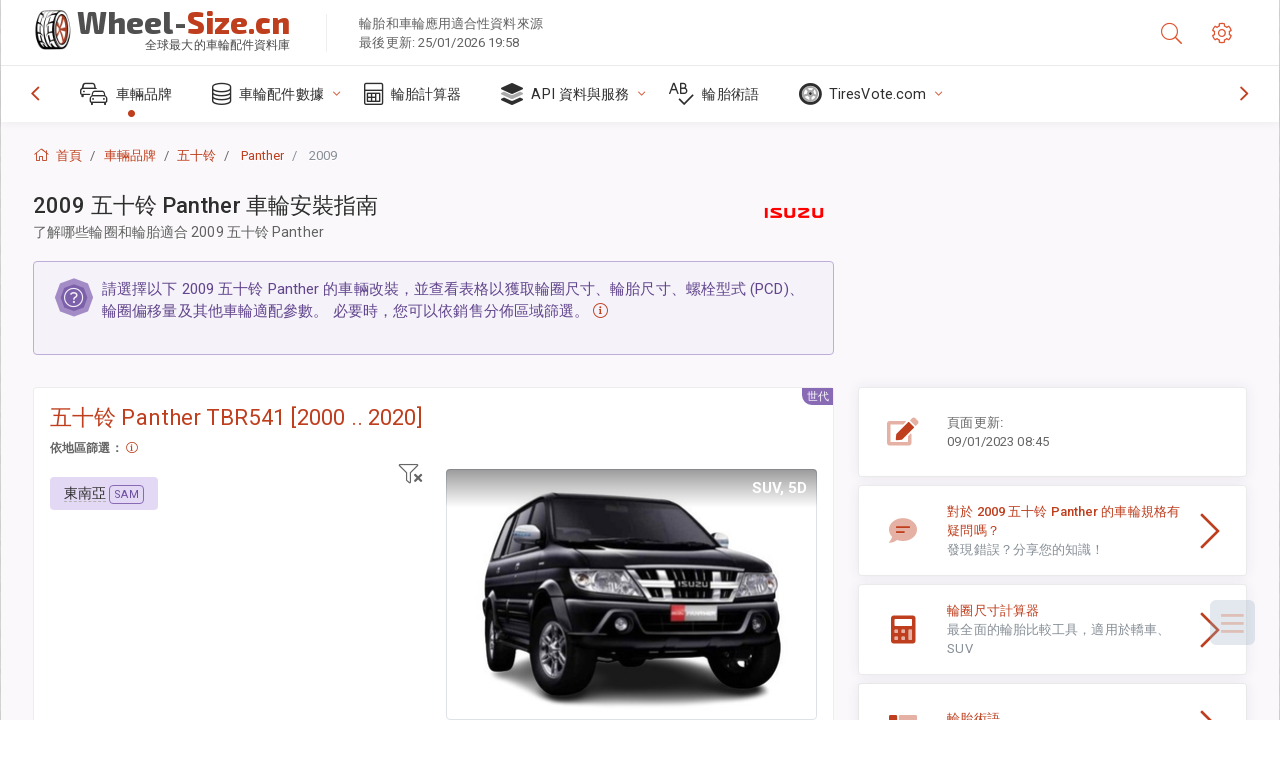

--- FILE ---
content_type: text/html; charset=utf-8
request_url: https://wheel-size.cn/size/isuzu/panther/2009/
body_size: 37646
content:



<!DOCTYPE html>
<html lang="zh-tw">
<head>
    <title>2009 五十铃 Panther - 輪胎與輪圈尺寸、PCD、偏移量及輪圈規格 | Wheel-Size.cn</title>

    <meta charset="utf-8"/>
    <meta http-equiv="X-UA-Compatible" content="IE=edge">
    <meta name="msapplication-tap-highlight" content="no">
    <meta name="viewport" content="width=device-width, initial-scale=1, shrink-to-fit=no, user-scalable=no, minimal-ui">
    <!-- Call App Mode on ios devices -->
    <meta name="apple-mobile-web-app-capable" content="yes"/>
    <meta name="robots" content="index, follow"/>
    <meta name="revisit-after" content="14 days"/>

    <meta name="description" content="2009 五十铃 Panther 的輪圈尺寸、PCD、偏移量及其他規格，例如螺栓型式、螺紋尺寸 (THD)、中心孔徑 (CB)、配置等級。車輪與輪胎適配數據，包括原廠設備與替代選項。"/>
    <meta name="keywords" content=""/>

    <!-- search engines verification codes -->
    <meta name="msvalidate.01" content="3EEBDB6187F3428FB33DD2B62E7E007F"/>
    <meta name='yandex-verification' content='58286f17fffb3c72'/>
    
    <!-- end search engines verification codes end-->

    
    <script async src="//pagead2.googlesyndication.com/pagead/js/adsbygoogle.js"></script>
    <script>
        (adsbygoogle = window.adsbygoogle || []).push({
            google_ad_client: "ca-pub-6541539878944517",
            enable_page_level_ads: true
        });
    </script>
    

    
    
    
    <meta property="og:type" content="website"/>
    <meta property="fb:admins" content="100001123248123"/>
    <meta property="og:url" content="//wheel-size.cn/size/isuzu/panther/2009/"/>
    <meta property="og:site_name" content="Wheel-Size.cn"/>

    <meta property="og:title" content="2009 五十铃 Panther - 輪胎與輪圈尺寸、PCD、偏移量及輪圈規格"/>
    <meta property="og:description" content="2009 五十铃 Panther 的輪圈尺寸、PCD、偏移量及其他規格，例如螺栓型式、螺紋尺寸 (THD)、中心孔徑 (CB)、配置等級。車輪與輪胎適配數據，包括原廠設備與替代選項。">
    <meta property="car:image" content="https://cdn.wheel-size.com/automobile/body/isuzu-panther-2000-2020-1750422315.9988027.jpg"/>
    <meta property="car:title" content="五十铃 Panther 2009"/>

    
    <meta property="og:image" content="https://cdn.wheel-size.com/automobile/body/isuzu-panther-2000-2020-1750422315.9988027.jpg"/>



    <link rel="shortcut icon" href="/static/img/icons/favicon.ico"/>
    <link rel="home" href="/"/>

    
        <!-- base css -->
        <link id="vendorsbundle" rel="stylesheet" media="screen, print" href="/static/v2/css/A.vendors.bundle.css,qv2.pagespeed.cf.F4-IHlFEYd.css"><!-- smartadmin classes 254kb  / 187 -->
        <link id="appbundle" rel="stylesheet" media="screen, print" href="/static/v2/css/A.app.bundle.css.pagespeed.cf.grOnkoRKpw.css"><!-- 245 / 144 kb -->
        <link rel="stylesheet" media="screen, print" href="/static/v2/3rd-party/fontawesome5/css/A.all.min.css.pagespeed.cf.ekPGEx00Ek.css"><!-- 173 kb -->
        <link id="mytheme" rel="stylesheet" media="screen, print" href="#">
        <link id="myskin" rel="stylesheet" media="screen, print" href="/static/v2/css/skins/A.skin-master.css.pagespeed.cf.pP_72WqnDW.css"><!-- 8kb -->
        <link rel="stylesheet" media="screen, print" href="/static/v2/css/themes/A.cust-theme-ws.css,qv5.pagespeed.cf.RwmLhI-sGb.css"><!-- color, scheme 99kb / 52 -->
        <link rel="stylesheet" href="/static/v2/css/swiper/A.swiper-bundle.min.css.pagespeed.cf.zafby5TnT4.css"><!-- v 6.3.1, 13.6kb -->
        <link rel="stylesheet" href="/static/v2/css/select2/A.select2.min.css.pagespeed.cf.mV84ukiySX.css"><!-- 16kb -->

        <link rel="stylesheet" media="screen, print" href="/static/v2/css/A.custom.css,,qv9+sprite.css,,qv2,Mcc.PiR3MONidb.css.pagespeed.cf.JabM8zPJCq.css">
        
        <link rel="preconnect" href="https://fonts.googleapis.com">
        <link rel="preconnect" href="https://fonts.gstatic.com" crossorigin>
        <link href="https://fonts.googleapis.com/css2?family=Exo+2:wght@800&family=Roboto+Mono:wght@400;500&display=swap" rel="stylesheet">

    





    

    <!-- Finder styles -->
    <style>#wheel_form .precision-select{position:absolute;left:57px;top:4px;display:none;padding:4px 0;z-index:100}#wheel_form .precision-select .plus-minus{font-size:15px;margin-right:7px;display:block;height:22px;float:left}#wheel_form .precision-select select{width:43px;height:22px;padding:0}</style>

    <link rel="apple-touch-icon" sizes="57x57" href="/static/v2/img/favicon/xapple-icon-57x57.png.pagespeed.ic.9SrS2NYO98.webp">
    <link rel="apple-touch-icon" sizes="60x60" href="/static/v2/img/favicon/xapple-icon-60x60.png.pagespeed.ic.P0iuOjLT8r.webp">
    <link rel="apple-touch-icon" sizes="72x72" href="/static/v2/img/favicon/xapple-icon-72x72.png.pagespeed.ic.UQGP6SV-Yo.webp">
    <link rel="apple-touch-icon" sizes="76x76" href="/static/v2/img/favicon/xapple-icon-76x76.png.pagespeed.ic.6bH_3MaKzp.webp">
    <link rel="apple-touch-icon" sizes="114x114" href="/static/v2/img/favicon/xapple-icon-114x114.png.pagespeed.ic._lgSDAE1Fn.webp">
    <link rel="apple-touch-icon" sizes="120x120" href="/static/v2/img/favicon/xapple-icon-120x120.png.pagespeed.ic.dR_r0bO_4d.webp">
    <link rel="apple-touch-icon-precomposed" href="/static/v2/img/favicon/xapple-icon-120x120.png.pagespeed.ic.dR_r0bO_4d.webp">
    <link rel="apple-touch-icon" sizes="144x144" href="/static/v2/img/favicon/xapple-icon-144x144.png.pagespeed.ic.tKyv2qopM4.webp">
    <link rel="apple-touch-icon" sizes="152x152" href="/static/v2/img/favicon/xapple-icon-152x152.png.pagespeed.ic.isAR7-CBII.webp">
    <link rel="apple-touch-icon" sizes="180x180" href="/static/v2/img/favicon/xapple-icon-180x180.png.pagespeed.ic.BtJfsgrsxh.webp">
    <link rel="icon" type="image/png" sizes="192x192" href="/static/v2/img/favicon/xandroid-icon-192x192.png.pagespeed.ic.vfvSCcyZTt.webp">
    <link rel="icon" type="image/png" sizes="32x32" href="/static/v2/img/favicon/xfavicon-32x32.png.pagespeed.ic.ow39oM4WP2.webp">
    <link rel="icon" type="image/png" sizes="96x96" href="/static/v2/img/favicon/xfavicon-96x96.png.pagespeed.ic.qMKeZEKS1-.webp">
    <link rel="icon" type="image/png" sizes="16x16" href="/static/v2/img/favicon/xfavicon-16x16.png.pagespeed.ic.Dpm9Nvi6nh.webp">
    <link rel="manifest" href="/static/v2/img/favicon/manifest.json">
    <meta name="msapplication-TileColor" content="#ffffff">
    <meta name="msapplication-TileImage" content="/static/v2/img/favicon/ms-icon-144x144.png">
    <meta name="theme-color" content="#ffffff">




    
        <link href="https://www.wheel-size.com/size/isuzu/panther/2009/" rel="alternate" hreflang="x-default"/>
        <link href="https://razmerkoles.ru/size/isuzu/panther/2009/" rel="alternate" hreflang="ru"/>
        <link href="https://llantasneumaticos.com/size/isuzu/panther/2009/" rel="alternate" hreflang="es"/>
        <link href="https://jantes-e-pneus.com/size/isuzu/panther/2009/" rel="alternate" hreflang="pt-BR"/>
        <link href="https://taille-pneu.com/size/isuzu/panther/2009/" rel="alternate" hreflang="fr"/>
        <link href="https://wheel-size.cn/size/isuzu/panther/2009/" rel="alternate" hreflang="zh-Hant"/>
        <link href="https://reifen-groessen.de/size/isuzu/panther/2009/" rel="alternate" hreflang="de"/>
        <link href="https://wheel-size.jp/size/isuzu/panther/2009/" rel="alternate" hreflang="ja"/>
        <link href="https://wheel-size.it/size/isuzu/panther/2009/" rel="alternate" hreflang="it"/>
        <link href="https://wheel-size.gr/size/isuzu/panther/2009/" rel="alternate" hreflang="el"/>
        <link href="https://wheel-size.kr/size/isuzu/panther/2009/" rel="alternate" hreflang="ko"/>
        <link href="https://wheel-size.my/size/isuzu/panther/2009/" rel="alternate" hreflang="ms"/>
        <link href="https://wheel-size.com.tr/size/isuzu/panther/2009/" rel="alternate" hreflang="tr"/>
        <link href="https://wheel-thai.com/size/isuzu/panther/2009/" rel="alternate" hreflang="th"/>
        <link href="https://wheel-arabia.com/size/isuzu/panther/2009/" rel="alternate" hreflang="ar"/>
        <link href="https://rozmiary-opon.pl/size/isuzu/panther/2009/" rel="alternate" hreflang="pl"/>
    

    
    

    <style>table.table-ws tbody tr td{position:relative}table.table-ws tbody tr td .tire-calc-link{white-space:nowrap}table.table-ws tbody tr td .tire-calc-link a:hover{text-decoration:none}table.table-ws tbody tr td .tire-calc-link span.mark-calc{color:#333;font-weight:normal}table.table-ws tbody tr td .tire-calc-link span.oem{color:#333;font-size:10px;font-weight:normal;display:none;margin:0 3px;border-bottom:1px dashed #333}table.table-ws tbody tr td .tire-calc-link span.link{display:none;margin:0 0 0 3px}table.table-ws tbody tr td .tire-calc-link.active span.mark-calc{color:#be3e1d;font-weight:bold}table.table-ws tbody tr td .tire-calc-link.active span.oem{display:initial}table.table-ws tbody tr td .tire-calc-link.active .icon-bookmark-empty:before{content:"\f02e"}table.table-ws tbody tr td .tire-calc-link.oem span.oem{color:#be3e1d;font-weight:bold;border-bottom:0 dashed #333}table.table-ws tbody tr td .tire-calc-link.oem span.link{display:initial}</style>
    <link href="/static/3rdparty/mashajs/css/v2/A.custom-masha.css.pagespeed.cf.sHGDJxjXP-.css" rel="stylesheet">
    <style>.image-desc{padding:10px;text-align:right;background-image:linear-gradient(rgba(0,0,0,.4),rgba(0,0,0,0));border-radius:4px;color:#fff;text-transform:uppercase;font-weight:bold}.carousel-caption.carousel-caption-top{position:absolute;right:0;left:0;max-height:30px;padding-top:0;padding-bottom:0;color:#fff;text-align:center;top:0}.is-pinned .panel-hdr{height:30px;border-bottom:1px solid #3e4c59;border-radius:0 0 16px 16px;box-shadow:0 4px 13px 0 #3e4c59;animation-name:example;animation-duration:1s;animation-timing-function:linear}.is-pinned .panel-hdr h2{line-height:100%}.is-pinned.panel{border:0 solid rgba(0,0,0,.09);background-color:transparent;transition:inherit!important}@keyframes example {
            from {min-height: 3rem!important;}
            to {min-height: 2rem!important;}
        }.panel-hdr-trim-name{font-weight:bold}.panel-hdr-text{position:relative;top:-3px}.region-trim.panel-collapsed .panel-hdr{color:#d3c8c8}.region-trim.panel-collapsed .color-info-400{color:#b39ed0}.region-trim:not(.panel-collapsed) .panel-hdr-trim-name, .region-trim.panel-collapsed:hover .panel-hdr-trim-name {color:#6e4e9e}.region-trim.panel-collapsed:hover .panel-hdr{color:inherit}.region-trim.panel-collapsed .border-info{border-color:#a79e9e!important}.region-engine:hover .text-secondary{color:#000!important;border-color:#000!important}.engines-list-header .region{cursor:pointer;text-decoration:none;border-bottom:1px dashed #fff}.engines-list-header h2{line-height:100%}.panel:not(.panel-collapsed) .fa-chevron-down {display:none}.panel.panel-collapsed .fa-chevron-up{display:none}.block-fitment{background:#fcfaff}.highlighted .block-fitment{background:inherit}</style>
    <style>.page-inner{min-height:50vh}</style>



    

    

    

    <script>
        (function (i, s, o, g, r, a, m) {
            i['GoogleAnalyticsObject'] = r;
            i[r] = i[r] || function () {
                (i[r].q = i[r].q || []).push(arguments)
            }, i[r].l = 1 * new Date();
            a = s.createElement(o),
                    m = s.getElementsByTagName(o)[0];
            a.async = 1;
            a.src = g;
            m.parentNode.insertBefore(a, m)
        })(window, document, 'script', '//www.google-analytics.com/analytics.js', 'ga');
        var domains = [
            'www.wheel-size.com',
            'razmerkoles.ru',
            'llantasneumaticos.com',
            'jantes-e-pneus.com',
            'taille-pneu.com',
            'wheel-size.cn',
            'reifen-groessen.de',
            'wheel-size.it',
            'wheel-size.jp',
            'wheel-arabia.com',
            'wheel-size.gr',
            'wheel-size.kr',
            'wheel-size.my',
            'rozmiary-opon.pl',
            'wheel-thai.com',
            'wheel-size.com.tr'
        ];

        ga('create', 'UA-35890489-1', 'auto', {'allowLinker': true});
        ga('require', 'linker');
        
            ga('linker:autoLink', domains.filter(function (item) {
                return item !== 'wheel-size.cn'
            }));
        
        ga('send', 'pageview');

    </script>

    



    

    

    

    
    <link rel="canonical" href="https://wheel-size.cn/size/isuzu/panther/2009/"/>

</head>

    <body class="mod-bg-1 mod-main-boxed mod-skin-light nav-function-top  site-zh-tw">
    <!-- DOC: script to save and load page settings -->
    <script>
    /**
     *    This script should be placed right after the body tag for fast execution
     *    Note: the script is written in pure javascript and does not depend on thirdparty library
     **/
    'use strict';

    var classHolder = document.getElementsByTagName("BODY")[0],
        /**
         * Load from localstorage
         **/
        themeSettings = (localStorage.getItem('themeSettings')) ? JSON.parse(localStorage.getItem('themeSettings')) :
            {},
        themeURL = themeSettings.themeURL || '',
        themeOptions = themeSettings.themeOptions || '',
        themeMarket = themeSettings.themeMarket || '',
        systemOutput = themeSettings.systemOutput || '',
        showCalculatedColumns = themeSettings.showCalculatedColumns || '';
    /**
     * Load theme options
     **/
    if (themeSettings.themeOptions) {
        classHolder.className = themeSettings.themeOptions;
        //console.log("%c✔ Theme settings loaded", "color: #148f32");
    } else {
        console.log("%c✔ Heads up! Theme settings is empty or does not exist, loading default settings...", "color: #ed1c24");
    }

    //if (themeSettings.themeURL && !document.getElementById('mytheme')) {
    //    var cssfile = document.createElement('link');
    //    cssfile.id = 'mytheme';
    //    cssfile.rel = 'stylesheet';
    //    cssfile.href = themeURL;
    //    document.getElementsByTagName('head')[0].appendChild(cssfile);

    //} else if (themeSettings.themeURL && document.getElementById('mytheme')) {
    //    document.getElementById('mytheme').href = themeSettings.themeURL;
    //}

    if (themeSettings.systemOutput) {
        if (themeSettings.systemOutput === "imperial"){
            document.body.classList.add("system-imperial");
        }
    }

    if (themeSettings.themeMarket) {
        if (themeSettings.themeMarket){
            document.body.setAttribute("pmChoice", themeSettings.themeMarket);
        }
    }

    if (themeSettings.showCalculatedColumns) {
        if (themeSettings.showCalculatedColumns){
            document.body.classList.add("additional-columns");
        }
    }

    /**
     * Save to localstorage
     **/
    var saveSettings = function (typeSystemOutput='metric') {
        themeSettings.themeOptions = String(classHolder.className).split(/[^\w-]+/).filter(function (item) {
            return /^(nav|header|footer|mod|display)-/i.test(item);
        }).join(' ');
        if (document.getElementById('mytheme')) {
            themeSettings.themeURL = document.getElementById('mytheme').getAttribute("href");
        }
        themeSettings.systemOutput = typeSystemOutput;
        //themeSettings.showCalculatedColumns =
        localStorage.setItem('themeSettings', JSON.stringify(themeSettings));
    }

    var saveOnlyParamSetting = function (param, value) {
        themeSettings = (localStorage.getItem('themeSettings')) ? JSON.parse(localStorage.getItem('themeSettings')) :
            {};
        themeSettings[param] = value;
        localStorage.setItem('themeSettings', JSON.stringify(themeSettings));
    }
    /**
     * Reset settings
     **/
    var resetSettings = function () {

        localStorage.setItem("themeSettings", "");
    }

</script>



    <div class="page-wrapper">
        <div class="page-inner">
            <!-- BEGIN Left Aside -->
            <aside class="page-sidebar">
                
    <!--
    <div class="page-logo">
        <a href="#" class="page-logo-link press-scale-down d-flex align-items-center position-relative"
           data-toggle="modal" data-target="#modal-shortcut">
            <img src="static/images/ws-logo-40.png" alt="" aria-roledescription="logo">
            <span class="page-logo-text mr-1">Wheel-Size.com</span>

        </a>
    </div>
    -->
    <!-- DOC: nav menu layout change shortcut -->
    <div class="hidden-lg-up dropdown-icon-menu position-relative pl-4 pt-3">
        <a href="#" class="alert-primary btn js-waves-off" data-action="toggle" data-class="mobile-nav-on" title="隱藏導航">
            <i class="fal fa-times"></i>
        </a>
    </div>
    <!-- BEGIN PRIMARY NAVIGATION -->
    <nav id="js-primary-nav" class="primary-nav" role="navigation">
        
    <ul id="js-nav-menu" class="nav-menu">
        <li class="nav-title">選單和選項</li>
        <li class="active">
            <a href="/size/" title="找出適合您車輛的輪胎尺寸">
                <i class="fal fa-cars"></i>
                <span class="nav-link-text">車輛品牌</span>
                <span class="dl-ref bg-primary-500 hidden-nav-function-minify hidden-nav-function-top">150+</span>
            </a>
        </li>
        <li class="">
            <a href="#" title="車輪配件數據">
                <i class="fal fa-database"></i>
                <span class="nav-link-text">車輪配件數據</span>
            </a>
            <ul>
                <li>
                    <a href="/pcd/" title="依特定螺栓型式尋找匹配車輛" data-filter-tags="">
                        <span class="nav-link-text">螺栓型式</span>
                    </a>
                </li>
                <li>
                    <a href="/tire/" title="依特定輪胎尺寸尋找匹配車輛" data-filter-tags="">
                        <span class="nav-link-text">輪胎</span>
                    </a>
                </li>
            </ul>
        </li>
        <li class="">
            <a href="/calc/" title="輪胎計算器">
                <i class="fal fa-calculator"></i>
                <span class="nav-link-text">輪胎計算器</span>
            </a>
        </li>








        
        <li>
            <a href="#" title="車輪配件 API">
                <i class="fad fa-layer-group"></i>
                <span class="nav-link-text">API 資料與服務 </span>
            </a>
            <ul>
                <li>
                    <a href="https://developer.wheel-size.com/" title="車輪配件 API" data-filter-tags="">
                        <span class="nav-link-text">車輪配件 API <i class="fal fa-external-link"></i></span>
                    </a>
                </li>
                <li>
                    <a href="https://api.wheel-size.com/v1/swagger/" title="" data-filter-tags="">
                        <span class="nav-link-text">開放 API 規範 <i class="fal fa-external-link"></i></span>
                    </a>
                </li>
                <li>
                    <a href="https://services.wheel-size.com/" title="" data-filter-tags="">
                        <span class="nav-link-text">網站小工具 <i class="fal fa-external-link"></i></span>
                    </a>
                </li>
            </ul>
        </li>
        <li class="">
            <a href="/glossary/" title="輪胎術語" data-filter-tags="">
                <i class="fal fa-spell-check"></i>
                <span class="nav-link-text">輪胎術語</span>
            </a>
        </li>

        <li>
            <a href="#" title="TiresVote.com">
                <i class="fad fa-tire"></i>
                <span class="nav-link-text">TiresVote.com</span>
            </a>
            <ul>
                <li>
                    <a href="https://tiresvote.com/tests/" title="專業輪胎測試" data-filter-tags="">
                        <span class="nav-link-text">專業輪胎測試 <i class="fal fa-external-link"></i></span>
                    </a>
                </li>
                <li>
                    <a href="https://tiresvote.com/top-charts/" title="輪胎排名" data-filter-tags="">
                        <span class="nav-link-text">輪胎排名 <i class="fal fa-external-link"></i></span>
                    </a>
                </li>
                <li>
                    <a href="https://tiresvote.com/filter/" title="進階輪胎搜尋" data-filter-tags="">
                        <span class="nav-link-text">進階輪胎搜尋 <i class="fal fa-external-link"></i></span>
                    </a>
                </li>
                <li>
                    <a href="https://tiresvote.com/catalog/" title="輪胎品牌" data-filter-tags="">
                        <span class="nav-link-text">輪胎品牌 <i class="fal fa-external-link"></i></span>
                    </a>
                </li>
            </ul>
        </li>
    </ul>

    </nav>
    <!-- END PRIMARY NAVIGATION -->
    <!-- NAV FOOTER -->
    <div class="nav-footer shadow-top">
        <a href="#" onclick="return false;" data-action="toggle" data-class="nav-function-minify" class="hidden-md-down">
            <i class="ni ni-chevron-right"></i>
            <i class="ni ni-chevron-right"></i>
        </a>
        <ul class="list-table m-auto nav-footer-buttons">
            <li>
                <a href="mailto:info@wheel-size.com" data-toggle="tooltip" data-placement="top" title="Email">
                    <i class="fal fa-envelope"></i>
                </a>
            </li>
        </ul>
    </div>
    <!-- END NAV FOOTER -->

            </aside>
            <!-- END Left Aside -->
            <div class="page-content-wrapper">
                <!-- BEGIN Page Header -->
                <header class="page-header">
                    

    <!-- DOC: mobile button appears during mobile width -->
    <div class="hidden-lg-up">
        <a href="#" class="alert-primary btn press-scale-down" data-action="toggle" data-class="mobile-nav-on">
            <i class="ni ni-menu"></i>
        </a>
    </div>

    <!-- we need this logo when user switches to nav-function-top -->
    <div class="page-logo position-relative" style="top:-7px;">
        <a href="/" title="首頁" class="page-logo-link press-scale-down d-flex align-items-center position-relative">
            <img src="/static/v2/images/xws-logo-200.png.pagespeed.ic.ylEagnU7oq.webp" alt="" aria-roledescription="logo" class="position-relative" style="top:4px;">
            <span class="mx-1 fs-xxl ws-logo"><span>Wheel-</span>Size.cn</span>
            <span style="bottom:-8px;" class="ws-logo-below position-absolute fs-xs opacity-100 pos-bottom pos-right mr-1 mt-n2 color-fusion-300">全球最大的車輪配件資料庫</span>
        </a>
    </div>


    <div class="pl-5 color-fusion-100 about-ws">
        <div class="">輪胎和車輪應用適合性資料來源</div>
        <div class="d-none d-sm-block">最後更新: 25/01/2026 19:58</div>
    </div>
    <div class="ml-auto d-flex">
        <!-- activate app search icon (mobile) -->
        <div class="">
            <a id="search-drop" class="header-icon cursor-pointer " title="依車型、輪胎或輪圈尺寸搜尋表格" data-toggle="collapse" href="#collapseSearch" data-target="#collapseSearch" role="button" aria-expanded="false" aria-controls="collapseSearch">
                <i class="fal fa-search"></i>
            </a>
        </div>
        <!-- app settings -->
        <div>
            <a href="#" class="cursor-pointer header-icon" data-toggle="modal" data-target=".js-modal-settings">
                <i class="fal fa-cog"></i>
            </a>
        </div>
    </div>


                </header>
                <!-- END Page Header -->

                <!-- BEGIN Page Content -->
                <!-- the #js-page-content id is needed for some plugins to initialize -->
                <main id="js-page-content" role="main" class="page-content ">
                    <div class="collapse " id="collapseSearch" style="">
                        
    <div class="bg-white border-faded rounded p-sm-3 p-0 ws-xs-inherit mb-4">
        <h4>
            <span>車輛型號、輪胎尺寸或輪圈的搜尋表</span>
            <small>請選擇以下標籤，以取得您車輛的適用資料，或尋找符合您條件的車輛。</small>
        </h4>
        <div id="finder">
            

                            <ul class="nav nav-tabs ws-search-tabs" role="tablist">
                                <li class="nav-item">
                                    <a class="nav-link active font-weight-normal px-2 px-sm-3 px-md-3" title="什麼車輪適合您的車" data-toggle="tab" href="#tab_borders_icons-1" role="tab" aria-selected="true"><span class="text-uppercase">依車輛</span> <span class="hidden-sm-down d-block font-weight-light text-truncate-lg text-truncate">什麼車輪適合您的車</span></a>
                                </li>
                                <li class="nav-item">
                                    <a class="nav-link font-weight-normal px-2 px-sm-3 px-md-3" title="哪些車輛使用此輪胎尺寸" data-toggle="tab" href="#tab_borders_icons-2" role="tab" aria-selected="false"><span class=" text-uppercase">依輪胎尺寸搜尋</span> <span class=" hidden-sm-down d-block font-weight-light text-truncate-lg text-truncate">哪些車輛使用此輪胎尺寸</span></a>
                                </li>
                                <li class="nav-item">
                                    <a class="nav-link font-weight-normal px-2 px-sm-3 px-md-3" title="哪些車輛使用此輪圈尺寸" data-toggle="tab" href="#tab_borders_icons-3" role="tab" aria-selected="false"><span class="text-uppercase">按輪圈尺寸</span> <span class="hidden-sm-down d-block font-weight-light text-truncate-lg text-truncate">哪些車輛使用此輪圈尺寸</span></a>
                                </li>
                            </ul>
                            <div class="tab-content py-3 px-0 px-sm-3">
                                <div class="tab-pane fade active show" id="tab_borders_icons-1" role="tabpanel">
                                    


<h6>請指定製造商、年份和型號，以尋找匹配的輪圈：</h6>
<form id="vehicle_form" action="/finder/search/by_model/" method="get" class="wheel-form">
    <div class="row">
        <div class="col-sm-3 pb-2">
            <select id="auto_vendor" name="make" class="js-select2-icons form-control w-100 selectpicker bootstrap-select" data-text="品牌">
                <option selected="selected" value="">品牌</option>
            </select>
        </div>
        <div class="col-sm-2 pb-2">
            <select id="auto_year" name="year" class="select2 form-control w-100 selectpicker bootstrap-select" disabled>
                <option selected="selected" value="">年份</option>
            </select>
        </div>
        <div class="col-sm-3 pb-2">
            <select id="auto_model" name="model" class="select2 form-control w-100 selectpicker bootstrap-select" disabled>
                <option selected="selected" value="">型號</option>
            </select>
        </div>
        <div class="col-sm-1">
            <i class="fa-3x finder-redirecting fad fa-tire d-none"></i>
        </div>
    </div>
</form>

                                </div>
                                <div class="tab-pane fade" id="tab_borders_icons-2" role="tabpanel">
                                    <div class="tire-form-pane tire-metric">
                                        


    <div class="float-right pb-2 ml-2">
        <a class="change-system text-nowrap" href="#">
            <span class="color-fusion-500 opacity-50 hidden-sm-down" style="border-bottom: 1px dashed #ddd;">改用美國輪胎標示系統</span>
            <span class="color-fusion-500 opacity-50 hidden-md-up" style="border-bottom: 1px dashed #ddd;">LT-High Flotation</span>
            <i class="fad fa-exchange"></i>
        </a>
    </div>
    <h6>指定以下欄位的值以尋找符合的車輛:</h6>
    <div class="clearfix"></div>


<form id="tire_form" action="/finder/search/by_tire/" method="get" class="wheel-form">


    <div class="row">
        <div class="col-sm-3 pb-2">
            <select class="select2 form-control w-100 selectpicker bootstrap-select" id="tf_tire_width" name="tire_width">
                <option selected="selected" value="">輪胎寬度</option>
            </select>
        </div>
        <div class="col-sm-3 pb-2">
            <select class="select2 form-control w-100 selectpicker bootstrap-select" id="tf_aspect_ratio" name="aspect_ratio" disabled>
                <option selected="selected" value="">寬高比</option>
            </select>
        </div>
        <div class="col-sm-3 pb-2">
            <select class="select2 form-control w-100 selectpicker bootstrap-select" id="tf_rim_diameter" name="rim_diameter" disabled>
                <option selected="selected" value="">輪圈直徑</option>
            </select>
        </div>
    </div>

</form>

<!-- block below appears only after successful search -->
<div class="ajax-result" id="ajax-tab-2"></div>

                                    </div>
                                    <div class="tire-form-pane tire-flotation d-none">
                                        



<form id="tire_form_hf" action="/finder/search/by_hf_tire/" method="get" class="wheel-form">
    <div class="float-right pb-2">
        <a class="change-system float-right" href="#">
            <span class="color-fusion-500 opacity-50 hidden-sm-down" style="border-bottom: 1px dashed #ddd;">改用 ISO 公制輪胎尺寸系統.</span>
            <span class="color-fusion-500 opacity-50 hidden-md-up" style="border-bottom: 1px dashed #ddd;">ISO Metric</span>
            <i class="fad fa-exchange"></i>
        </a>
    </div>
    <h6 class="title">指定以下欄位的值以尋找符合的車輛:</h6>

    <div class="row">
        <div class="col-sm-3 pb-2">
        <select class="select2 form-control w-100 selectpicker bootstrap-select" id="tf_tire_diameter" name="tire_diameter">
            <option selected="selected" value="">輪胎直徑</option>
        </select>
        </div>
        <div class="col-sm-3 pb-2">
            <select class="select2 form-control w-100 selectpicker bootstrap-select" id="tf_tire_section_width" name="tire_section_width" disabled>
                <option selected="selected" value="">輪胎寬度</option>
            </select>
        </div>
        <div class="col-sm-3 pb-2">
            <select class="select2 form-control w-100 selectpicker bootstrap-select" id="tf_rim_diameter_hf" name="rim_diameter_hf" disabled>
                <option selected="selected" value="">輪圈直徑</option>
            </select>
        </div>

    </div>
</form>

<!-- block below appears only after successful search -->
<div class="ajax-result" id="ajax-tab-4"></div>

                                    </div>
                                </div>
                                <div class="tab-pane fade" id="tab_borders_icons-3" role="tabpanel">
                                    


<form id="wheel_form" action="/finder/search/by_rim/" method="get" class="wheel-form">
    <h6>指定以下欄位的值以尋找符合的車輛:</h6>

    <div class="row ">
        <div class="col-sm-2 pb-2">
            <select class="select2 form-control w-100 selectpicker bootstrap-select" id="wf_rim_diameter" name="rim_diameter">
                <option selected="selected" value="">輪圈直徑</option>
            </select>
        </div>
        <div class="col-sm-2 pb-2">
            <select class="select2 form-control w-100 selectpicker bootstrap-select" id="wf_rim_width" name="rim_width" disabled>
                <option selected="selected" value="">輪圈寬度</option>
            </select>
        </div>
        <div class="col-sm-2 pb-2">
            <select class="select2 form-control selectpicker bootstrap-select" id="wf_offset" name="offset" disabled>
                <option selected="selected" value="">偏移量</option>
            </select>

            <div class="precision-select offset-precision">
                <input type="hidden" name="offset_min"/>
                <input type="hidden" name="offset_max"/>

                <span class="plus-minus">±</span>
                <select name="offset_precision">
                    <option value="0" selected="selected">0</option>
                    <option value="1">1</option>
                    <option value="2">2</option>
                    <option value="3">3</option>
                    <option value="4">4</option>
                    <option value="5">5</option>
                    <option value="6">6</option>
                    <option value="7">7</option>
                    <option value="8">8</option>
                    <option value="9">9</option>
                    <option value="10">10</option>
                    <option value="15">15</option>
                    <option value="20">20</option>
                    <option value="30">30</option>
                    <option value="50">50</option>
                </select>
            </div>
        </div>


        <div class="col-sm-2 pb-2">
            <select class="select2 form-control selectpicker bootstrap-select" id="wf_cb" name="cb" disabled>
                <option selected="selected" value="">中心孔徑</option>
            </select>

            <div class="precision-select cb-precision">
                <input type="hidden" name="cb_min"/>
                <input type="hidden" name="cb_max"/>

                <span class="plus-minus">±</span>
                <select name="cb_precision">
                    <option value="0" selected="selected">0</option>
                    <option value="1">1</option>
                    <option value="2">2</option>
                    <option value="3">3</option>
                    <option value="4">4</option>
                    <option value="5">5</option>
                    <option value="6">6</option>
                    <option value="7">7</option>
                    <option value="8">8</option>
                    <option value="9">9</option>
                    <option value="10">10</option>
                    <option value="15">15</option>
                    <option value="20">20</option>
                    <option value="30">30</option>
                    <option value="50">50</option>
                </select>
            </div>
        </div>
        <div class="col-sm-2 pb-2">
            <select class="select2 form-control w-100 selectpicker bootstrap-select" id="wf_bolt_pattern" name="bolt_pattern" disabled>
                <option selected="selected" value="">螺栓型式</option>
            </select>
        </div>
    </div>
</form>
<div class="ajax-result" id="ajax-tab-3"></div>

                                </div>
                            </div>

        </div>
    </div>


                    </div>

                    
    <div class="row">
        <div class="col-md-12 col-sm-12 col-lg-12">
            <ol class="breadcrumb page-breadcrumb" itemscope itemtype="https://schema.org/BreadcrumbList">
                <li class="breadcrumb-item" itemscope itemtype="https://schema.org/ListItem" itemprop="itemListElement"><a itemprop="item" href="/"><i class="fal fa-home mr-1 fs-md"></i> <span itemprop="name">首頁</span></a>
                    <meta itemprop="position" content="1"/>
                </li>
                <li class="breadcrumb-item" itemscope itemtype="https://schema.org/ListItem" itemprop="itemListElement"><a itemprop="item" href="/size/"><span itemprop="name">車輛品牌</span></a>
                    <meta itemprop="position" content="2"/>
                </li>
                <li class="breadcrumb-item" itemscope itemtype="https://schema.org/ListItem" itemprop="itemListElement"><a itemprop="item" href="/size/isuzu/"><span itemprop="name">五十铃</span></a>
                    <meta itemprop="position" content="3"/>
                </li>
                <li class="breadcrumb-item" itemscope itemtype="https://schema.org/ListItem" itemprop="itemListElement">
                    <a itemprop="item" href="/size/isuzu/panther/" title="五十铃 Panther 的輪圈和輪胎規格"><span itemprop="name">Panther</span></a>
                    <meta itemprop="position" content="4"/>
                </li>
                <li class="breadcrumb-item active" itemscope itemtype="https://schema.org/ListItem" itemprop="itemListElement">
                    <span itemprop="name">2009</span>
                    <meta itemprop="position" content="5"/>
                </li>
            </ol>
        </div>
    </div>


                    

    <div class="row">
        <div class="col-md-12 col-sm-12 col-lg-8">
            <div class="subheader mb-3">
                <h1 class="subheader-title" id="title-header" data-site="wheel-size.cn" data-model-name="Panther" data-model="panther" data-make-name="五十铃" data-make="isuzu" data-year="2009" data-cartype="suv">
                    <span class="fw-500">2009 五十铃 Panther</span>
                    <span class="fw-300 d-block d-sm-inline">車輪安裝指南</span>
                    <small>了解哪些輪圈和輪胎適合 2009 五十铃 Panther</small>
                </h1>
                
                    <img src="https://cdn.wheel-size.com/automobile/manufacturer/isuzu-1622196799.599329.png" style="width:64px;" class="figure-img img-fluid rounded float-right float-sm-none mr-2" alt="五十铃"/>
                
            </div>
            <div class="hidden-md-up">
<script async src="https://pagead2.googlesyndication.com/pagead/js/adsbygoogle.js?client=ca-pub-6541539878944517" crossorigin="anonymous"></script>
<!-- WS-DATA-1 -->
<ins class="adsbygoogle" style="display:block" data-ad-client="ca-pub-6541539878944517" data-ad-slot="2299771101" data-ad-format="auto" data-full-width-responsive="true"></ins>
<script>
     (adsbygoogle = window.adsbygoogle || []).push({});
</script>
<div style="height:10px;"></div>
</div>

            
            <div class="alert alert-info fs-lg">
                <div class="d-flex flex-start w-100">
                    <div class="mr-2 hidden-sm-down">
                        <span class="icon-stack icon-stack-lg">
                            <i class="base-14 icon-stack-3x color-info-300"></i>
                            <i class="base-14 icon-stack-2x color-info-700 opacity-70"></i>
                            <i class="fal fa-question-circle icon-stack-1x text-white opacity-90"></i>
                        </span>
                    </div>
                    <div class="d-flex flex-fill">
                        <div class="flex-fill">
                            <div class="pb-3">
                                請選擇以下 2009 五十铃 Panther 的車輛改裝，並查看表格以獲取輪圈尺寸、輪胎尺寸、螺栓型式 (PCD)、輪圈偏移量及其他車輪適配參數。
                                
                                必要時，您可以依銷售分佈區域篩選。
                                <i class="fal fa-info-circle cursor-pointer color-primary-500" data-title="銷售地區" data-toggle="popover-helper" data-placement="top" data-popover-content="#helper-regions"></i>

                            </div>

                        </div>
                    </div>
                </div>
            </div>
            


            
        </div>

        
    </div>



                    
    
    
        <div class="row">
            <div class="col-md-12 col-sm-12 col-lg-8" itemscope itemtype="http://schema.org/ItemPage">
                



    
    
    <div class="row">
        <div class="col-sm-12">
            <div class="position-relative">
                
                    
                        <div class="gen-item mb-5" id="gen-tbr541-2000-2020-header">
                            <div class="row-eq-height">
                                <!-- GEN WITH REGIONS FILTER -->
                                




                                <div class="bg-white border-faded rounded p-sm-3 p-0 ws-xs-inherit position-relative">

                                        
                                            <a href="/size/isuzu/panther/tbr541-2000-2020/"><h2 id="generation-tbr541-2000-2020" class="text-right-sm text-left fw-400">五十铃 Panther <span class="text-nowrap">TBR541 [2000 .. 2020] </span></h2></a>
                                        

                                        <span class="hidden-sm-down badge bg-primary-500 position-absolute pos-top pos-right fw-400 mb-1" style="background-color: #886ab5; border-radius: 0; border-bottom-left-radius: 10px;">世代</span>

                                    <div class="mb-1 text-uppercase fs-xs font-weight-bold">依地區篩選：
                                        <i class="fal fa-info-circle cursor-pointer color-primary-500" data-title="銷售地區" data-toggle="popover-helper" data-placement="top" data-popover-content="#helper-regions"></i>

                                    </div>
                                    <div class="panel-container show">
                                        <div class="panel-content">
                                            <div class="row">
                                                <div class="col-sm-6 order-2 order-sm-1">

                                                    <div class="float-right">
                                                        <div class="fa-layers fa-15x fa-fw remove-filters cursor-pointer position-relative" data-toggle="tooltip" data-original-title="清除篩選" data-generation="tbr541-2000-2020">
                                                            <span class="fal fa-filter"></span>
                                                            <span class="fas fs-xs fa-times position-absolute" style="bottom: 5px; right: 0;"></span>
                                                        </div>
                                                    </div>



                                                    <!-- REGIONS-->
                                                    <div class="market-filter d-flex flex-wrap flex-row align-content-start  mt-3 mb-3 gen-tbr541-2000-2020" data-generation="tbr541-2000-2020">
                                                        
                                                        
                                                            
                                                                <div class="alert-info fs-md fw-300 text-uppercase item flex-auto mr-2 mb-2 btn-sm ajax-action color-fusion-500 waves-effect waves-themed region-sam" data-region="sam" data-regiontitle="東南亞" data-generation="tbr541-2000-2020" data-toggle="popover_" data-trigger="hover" data-placement="top" data-html="true" data-content="<img src='[data-uri]' alt='東南亞' width='60'>" data-original-title="東南亞">
                                                                    <span class="ajax-link">東南亞</span>
                                                                    <span class="badge border border-info color-info-700 fw-400 fs-nano">SAM</span>
                                                                </div>
                                                            
                                                        
                                                    </div>
                                                    <!-- END REGIONS-->


                                                </div>

                                                <!-- GENERATION IMAGES -->
                                                <div class="col-sm-6 order-1 order-sm-2">
                                                    <div class="py-2 py-md-2 w-100">
                                                        
                                                            <div id="carouselGenerationCaptions-tbr541" class="carousel carousel-fade slide" data-ride="carousel">
                                                                
                                                                <div class="carousel-inner">


                                                                    
                                                                        <div class="carousel-item active">
                                                                            
                                                                                
                                                                                    <img src="https://cdn.wheel-size.com/thumbs/d0/96/d096d85e6b7c92eb147aef8b849027d1.jpg" class="d-block w-100 img-fluid img-thumbnail" alt="五十铃 Panther TBR541 SUV" title="五十铃 Panther TBR541 [2000 .. 2020] ">
                                                                                
                                                                            
                                                                            <div class="carousel-caption carousel-caption-top">
                                                                                <h5 class="image-desc">SUV, 5d</h5>
                                                                            </div>
                                                                        </div>
                                                                    
                                                                </div>
                                                                
                                                            </div>
                                                        

                                                    </div>
                                                </div>
                                                <!-- END GENERATION IMAGES -->
                                            </div>
                                        </div>
                                    </div>
                                </div>

                                <div class="clearfix"></div>
                                <div class="py-sm-3 py-1"></div>


                                <!-- GEN WITH REGIONS FILTER -->
                            </div>

                            <script async src="https://pagead2.googlesyndication.com/pagead/js/adsbygoogle.js?client=ca-pub-6541539878944517" crossorigin="anonymous"></script>
<!-- WS-DATA-2 -->
<ins class="adsbygoogle" style="display:block" data-ad-client="ca-pub-6541539878944517" data-ad-slot="9214348028" data-ad-format="auto"></ins>
<script>
     (adsbygoogle = window.adsbygoogle || []).push({});
</script>
<div style="height:10px;"></div>

                            

                            

                                <!-- show only vehicles of the current generation-->
                                
                                    

                                    <div class="position-relative">
                                        <div data-hash="gen-tbr541-2000-2020" class="panel engines-list-header gen-tbr541-2000-2020 mb-0" style="position: sticky; top: -1px; z-index: 10;">
                                            <div class="panel-hdr bg-gray-700">
                                                <h2 class="text-white fw-400">
                                                    <span class="hidden-sm-down pr-1">2009 五十铃 Panther</span> TBR541 [2000 .. 2020]
                                                    -
                                                    改裝
                                                    <span class="ml-2 region cursor-pointer"></span>
                                                </h2>
                                                <div class="cursor-pointer" data-toggle="modal" data-target=".js-modal-nav-page" role="button"><i class="fal fa-bars fa-2x color-white ml-1"></i></div>
                                            </div>
                                        </div>

                                        <!-- show filter region-->
                                        <div class="d-inline-block strike badge bg-primary-500 color-white remove-filters filter-item text-uppercase fs-xl cursor-pointer my-3 fade d-none complete-0" data-generation="tbr541-2000-2020">
                                            <span></span> <i class="fal fa-times"></i>
                                        </div>

                                        <!-- HELPER BLOCK if no active vehicles for selected region -->
                                        <div class="fade no-trims-warning d-none d-inline-block complete-0_ pb-2" role="alert" data-generation="tbr541-2000-2020" data-text="未找到所選地區的車輛改裝資訊。清除篩選條件，以查看已展開的所有資料表。">
                                                <div class="ml-3" data-dismiss="alert">
                                                    <span></span>
                                                </div>
                                        </div>
                                        <!-- END HELPER BLOCK -->




                                        

                                        

                                        <!-- NAVIGATION LIST OF ENGINES -->
                                        



                                    <div class="panel engines-list gen-tbr541-2000-2020">
                                        <div class="panel-container show">
                                            <div class="panel-content">
                                                <div class="">
                                                    
                                                        <div class="mt-2">
                                                            <h5>柴油:</h5>
                                                            
                                                            
                                                                
                                                                    
                                                                        <a title="五十铃 Panther TBR541 [2000 .. 2020]  2.5D - 車輪安裝指南" href="#trim-tbr541-2000-2020-25d--79-264" class="js-scroll-trigger btn mb-2 mr-1 btn-lg btn-outline-primary waves-effect waves-themed region-engine region-engine-sam" style="min-width: 120px;">
                                                                            <span class="position-relative" style="top:6px;">2.5D
                                                                                
                                                                                
                                                                            </span>

                                                                            
                                                                                <span class="badge bg-primary-200 position-absolute pos-top pos-left fs-sm border-bottom-right-radius-4 font-weight-light">I4</span>
                                                                            
                                                                            
                                                                                
                                                                                    <span data-toggle="tooltip" data-placement="top" data-original-title="79hp | 59kW | 80PS" class="position-absolute pos-top pos-right mr-1 fs-sm font-weight-light">79hp</span>
                                                                                
                                                                            
                                                                        </a>
                                                                    
                                                                
                                                            
                                                                
                                                                    
                                                                        <a title="五十铃 Panther TBR541 [2000 .. 2020]  2.5TD - 車輪安裝指南" href="#trim-tbr541-2000-2020-25td--84-258" class="js-scroll-trigger btn mb-2 mr-1 btn-lg btn-outline-primary waves-effect waves-themed region-engine region-engine-sam" style="min-width: 120px;">
                                                                            <span class="position-relative" style="top:6px;">2.5TD
                                                                                
                                                                                
                                                                            </span>

                                                                            
                                                                                <span class="badge bg-primary-200 position-absolute pos-top pos-left fs-sm border-bottom-right-radius-4 font-weight-light">I4</span>
                                                                            
                                                                            
                                                                                
                                                                                    <span data-toggle="tooltip" data-placement="top" data-original-title="84hp | 62.5kW | 85PS" class="position-absolute pos-top pos-right mr-1 fs-sm font-weight-light">84hp</span>
                                                                                
                                                                            
                                                                        </a>
                                                                    
                                                                
                                                            
                                                        </div>
                                                    
                                                </div>
                                            </div>
                                        </div>
                                    </div>

                                        <!-- END NAVIGATION LIST -->


                                        <!-- TRIMS LIST WITH DATA -->
                                        <div class="trims-list gen-tbr541-2000-2020">
                                            
                                                
                                                    
                                                        
                                                        <div class="panel mb-3 border region-trim region-trim-sam" id="trim-tbr541-2000-2020-25d--79-264">
                                                            <!-- TRIM HEADER -->
                                                            




<div class="panel-hdr bg-white cursor-pointer position-relative" data-action="panel-collapse">
    <h4 class="panel-hdr-text pb-0 mb-0 text-uppercase fw-400 overflow-hidden">
        <span class="hidden-sm-down">五十铃 Panther TBR541 [2000 .. 2020]</span>
        <span data-trim-name="2.5D" class="panel-hdr-trim-name mx-0 mx-sm-1 color-info-400 fs-xl text-truncate text-truncate-lg d-block">2.5D</span>

        
        <i class="hidden-sm-down" id="ccc5bf2599d8cd1bac9b35a246656d48"></i>
    </h4>
    <span class="position-absolute pos-left pos-bottom pl-3 fs-xs color-fusion-500 opacity-70">
        
            
                79 hp
            
        
    </span>
    <div class="panel-toolbar">
        
            <span class="badge border fs-xs color-info-700 fw-400 mr-2">
                SAM</span>
        

        
    </div>

    <div class="panel-toolbar">
        <i class="fal fa-chevron-down"></i>
        <i class="fal fa-chevron-up"></i>
    </div>
</div>


                                                            <!-- END TRIM HEADER -->

                                                            



<div class="panel-container pb-sm-3 pb-0 show block-fitment">
    <div class="panel-content">
        <span class="float-right">
            <a href="#" class="cursor-pointer fs-xl fs-b" data-toggle="modal" data-target=".js-modal-settings">
                <i class="fal fa-cog"></i>
            </a>
        </span>
        <div class="row data-parameters mb-2">
            <div class="col-sm-6">
                <ul class="parameter-list parameter-list-left fa-ul ml-4 mb-0">
                    

                    <!-- GENERATION -->
                    <li class="element-parameter">
                        <span class="fa-li">
                            <i class="fal fa-angle-right color-fusion-50"></i>
                        </span>

                        <span class="parameter-name">世代</span>:
                        TBR541 [2000 .. 2020]

                        

                            
                                <span class="cursor-pointer image-enlarge color-primary-500 p-1" data-toggle="modal" data-target="#wsModal" data-src="https://cdn.wheel-size.com/automobile/body/isuzu-panther-2000-2020-1750422315.9988027.jpg" data-alt="SUV">
                                    <i class="fal fa-image"></i>
                                </span>
                            
                        
                    </li>

                    <!-- TRIM PRODUCTION-->
                    <li class="element-parameter">
                        <span class="fa-li"><i class="fal fa-angle-right color-fusion-50"></i></span>

                        <span class="parameter-name">生產</span>:
                        [2000
                        .. 2017]
                    </li>

                    <!-- REGIONS-->
                    <li class="element-parameter">
                        <span class="fa-li"><i class="fad fa-angle-right color-fusion-50"></i></span>
                        <div class="cursor-pointer" data-title="銷售地區" data-toggle="popover-helper" data-placement="top" data-popover-content="#helper-regions">
                            <span class="parameter-name">銷售地區</span>:

                            
                                <span class="cursor-pointer as_link" data-toggle="tooltip" data-placement="right" data-original-title="SAM">東南亞</span>
                            
                        </div>
                    </li>



                    <!-- POWER -->
                    <li class="element-parameter">
                        <span class="fa-li"><i class="fad fa-angle-right color-fusion-50"></i></span>
                        <div class="cursor-pointer" data-title="功率" data-toggle="popover-helper" data-placement="top" data-popover-content="#helper-power">

                            <span class="parameter-name">功率</span>:
                            
                                
                                    <span class="ws-power-value">79 hp</span>
                                    <span class="stick-divider">|</span>
                                    <span class="ws-power-value">59 kW</span>
                                    <span class="stick-divider">|</span>
                                    <span class="ws-power-value">80 PS</span>
                                
                            
                        </div>

                        
                    </li>

                    <!-- ENGINE -->
                    <li class="element-parameter">
                <span class="fa-li"><i class="fal fa-angle-right color-fusion-50"></i></span>

                        <span class="parameter-name">引擎</span>:
                        
                            2.5 L,
                        

                        
                            
                                <span id="6236a1707c">
                                    <i class="fal fa-spinner fa-spin"></i>
                                </span>
                                , 
                                柴油
                            
                        

                    </li>

                    <!-- OPTIONS -->
                    
                        <li class="element-parameter">
                    <span class="fa-li"><i class="fal fa-angle-right color-fusion-50"></i></span>

                            <span class="parameter-name">車型配置等級</span>:
                            Smart, LS, LV, Touring, Grand Touring
                        </li>
                    

                    <!-- CAR BODY TYPES -->
                    


                </ul>
            </div>
            <div class="col-sm-6">
                <ul class="parameter-list parameter-list-right fa-ul ml-4 mb-0">

                    <!-- CENTER BORE-->
                    <li class="element-parameter cursor-pointer">
                <span class="fa-li">
                    <i class="fad fa-angle-right color-fusion-50"></i>
                </span>
                        <div class="cursor-pointer d-inline-block" data-title="中心孔徑" data-toggle="popover-helper" data-placement="top" data-popover-content="#helper-center-bore">
                            <span class="parameter-name as-link">中心孔徑 / 輪轂孔徑</span>:
                            
                                
                                    
                                        <span class="text-nowrap">
                                        <span id="01334a001b">
                                            <i class="fal fa-spinner fa-spin"></i>
                                        </span>
                                        </span>
                                    
                                
                            
                        </div>
                        
                    </li>

                    <!-- PCD -->
                    
                    <li class="element-parameter">
        <span class="fa-li"><i class="fad fa-angle-right color-fusion-50"></i></span>
                        <div class="cursor-pointer d-inline-block" data-title="螺栓型式 (PCD)" data-toggle="popover-helper" data-placement="top" data-popover-content="#helper-pcd">
                            <span class="parameter-name as-link">螺栓型式 (PCD)</span>:
                            
                                
                                    
                                        <span class="74b7ee2dc3">
                                    <i class="fal fa-spinner fa-spin"></i>
                                </span>
                                        
                                            (<span class="bc6b214d29"><i class="fal fa-spinner fa-spin"></i></span>)
                                        
                                    
                                
                            
                        </div>

                        
                    </li>
                    <!-- WHEEL FASTENERS -->
                    <li class="element-parameter">
                <span class="fa-li">
                    <i class="fad fa-angle-right color-fusion-50"></i>
                </span>
                        <div class="cursor-pointer d-inline-block" data-title="輪圈扣件" data-toggle="popover-helper" data-placement="top" data-popover-content="#helper-wheel-fasteners">
                            <span class="parameter-name as-link">輪圈扣件</span>:
                            
                                輪轂螺母
                            
                        </div>

                        
                    </li>


                    <!-- THREAD SIZE-->
                    <li class="element-parameter">
                        <span class="fa-li"><i class="fad fa-angle-right color-fusion-50"></i></span>
                        <div class="cursor-pointer d-inline-block" data-title="螺紋尺寸" data-toggle="popover-helper" data-placement="top" data-popover-content="#helper-thread-size">
                            <span class="parameter-name as-link">
                                螺紋尺寸:
                            </span>

                            
                                
                                    <span id="3af742d4b1">
                                <i class="fal fa-spinner fa-spin"></i>
                            </span>
                                
                            
                        </div>

                        
                    </li>


                    <!-- WHEEL TORQUE -->
                    
                    <li class="element-parameter">
                        <span class="fa-li"><i class="fad fa-angle-right color-fusion-50"></i></span>
                        <div class="cursor-pointer d-inline-block" data-title="輪圈鎖緊扭力" data-toggle="popover-helper" data-placement="top" data-popover-content="#helper-wheel-torque">
                            <span class="parameter-name as-link">輪圈鎖緊扭力</span>:
                            
                        </div>

                        
                            <span class="ajax-link show-popup-form badge border border-red-ws color-red-ws fw-400 fs-nano" data-add-option="輪圈鎖緊扭力 - 五十铃 Panther 2009 2.5D" data-type-parameter="輪圈鎖緊扭力">
                        未知 <i class="fal fa-pencil"></i>
                    </span>
                        
                    </li>
                </ul>
            </div>
        </div>
        <!-- table starts -->


        <div class="mb-0 row-indent">
            <div class="text-right p-1 d-md-none">
                <i data-toggle="tooltip" data-placement="right" data-original-title="向右滾動" class="fal fa-hand-point-right "></i>
            </div>

            






<table data-vehicle="a5481cd6d7" class="table-ws rounded-top table-scroll text-nowrap my-table shadow-5- w-100 table m-0 d-sm-table table-responsive" style="">
    <thead class="text-uppercase color-fusion-100" style="letter-spacing: .08em;  background: #fff;">
        <tr>

            <th class="data-th-tire border-bottom-0 pl-5 pl-sm-4" style="width:220px;">
                <span class="ws-table-caption cursor-pointer" data-toggle="popover-helper" data-placement="top" data-title="輪胎" data-popover-content="#helper-tire">輪胎</span>
                <span class="text-lowercase fw-300 d-block">&nbsp;</span>
            </th>

            <th class="data-th-rim border-bottom-0 pl-sm-4">
                <span class="ws-table-caption cursor-pointer" data-toggle="popover-helper" data-placement="top" data-title="輪圈" data-popover-content="#helper-rims">輪圈</span>
                <span class="text-lowercase fw-300 d-block">&nbsp;</span>
            </th>

            <th class="data-th-offset border-bottom-0 text-center">
                <span class="ws-table-caption ws-word-new-line cursor-pointer" data-toggle="popover-helper" data-placement="top" data-title="偏移量" data-popover-content="#helper-offset">偏移量範圍</span>
                <span class="text-lowercase fw-300 d-block">毫米</span>
            </th>

            <th class="data-th-backspacing border-bottom-0 text-center column-calculated">
                <span class="ws-table-caption cursor-pointer" data-toggle="popover-helper" data-placement="top" data-title="輪圈背距" data-popover-content="#helper-backspacing">輪圈背距</span>
                <span class="text-lowercase fw-300 d-block">
                    <span class="metric">毫米</span> <span class="imperial">英寸</span>
                </span>
            </th>

            <th class="data-th-weight border-bottom-0 text-center column-calculated">
                <span class="ws-table-caption cursor-pointer ws-word-new-line" data-toggle="popover-helper" data-placement="top" data-title="輪胎重量" data-popover-content="#helper-weight">輪胎重量</span>
                <span class="text-lowercase fw-300 d-block">
                    <span class="metric">千克</span> <span class="imperial">磅</span>
                </span>
            </th>

            <th class="data-th-pressure border-bottom-0 text-center cursor-pointer" data-toggle="popover-helper" data-placement="top" data-title="胎壓" data-popover-content="#helper-pressure">
                <img src="[data-uri]" class="width-1 mb-1" alt="胎壓（前/後）">
                <span class="text-lowercase fw-300 d-block">
                    <span class="metric">巴</span> <span class="imperial">psi</span>
                </span>
            </th>

            <th class="data-th-calc border-bottom-0 text-center">
                <span class="cursor-pointer" data-toggle="tooltip" data-placement="left" data-original-title="車輪計算器" data-popover-content="#helper-calc">
                    <i class="fal fa-info-circle"></i>
                </span>
            </th>

            <th class="ws-admin-hash-link-td text-center position-relative">
                <span style="top: -10px; right: -17px; font-size: 18px;" class="show-column-calculated cursor-pointer btn-link btn-sm position-absolute hidden-sm-down">
                    <i class="fad fa-arrow-alt-to-right"></i>
                </span>
            </th>
        </tr>
    </thead>

    <tbody data-vehicle="054120049051057046055">
    

        <tr id="68096" class="stock">

            <td class="data-tire text-nowrap position-relative pl-5 pl-sm-4">
                <span>

                    
                    <span class="rounded-mobile-br badge badge-primary position-absolute pos-left pos-top float-none mt-0 font-weight-normal cursor-pointer" data-toggle="tooltip" data-placement="right" data-original-title="原廠設備" data-popover-content="#helper-icons">OE</span>
                    

                    <span class="cursor-pointer" data-html="true" data-toggle="popover-helper" data-placement="right" data-trigger="hover" data-original-title="" data-tire='{
                              
                              
                                "Estimated Weight": ["9.14 千克 ±10%", "20.15 磅 ±10%"],
                              
                              
                          }' data-popover-content-additional="Metric">

                        
                        <span>185R14</span>
                        

                        

                    </span>

                    
                    

                    
                    



                

                
                    <span class="wheel-pair-icons float-none float-sm-right d-sm-inline d-block pt-1 pt-sm-0 mt-0 text-left ">
                        

                        

                        

                        
                    </span>
                
                </span>

            
            </td>

            <td class="data-rim text-nowrap pl-sm-4">
                <span>
                    
                        <span>5.5Jx14</span>
                    

                    

                    
                        <br>
                        <span class="ajax-link show-popup-form badge border border-red-ws color-red-ws fw-400 fs-nano" data-add-option="ET - 五十铃 Panther 2.5D" data-type-parameter="偏移量">
                            ET - 未知 <i class="fal fa-pencil"></i>
                        </span>
                    
    

                    

                    
                        <span class="wheel-pair-icons float-none float-sm-right d-sm-inline d-block pt-1 pt-sm-0 mt-0 text-left px-1">
                            <span data-toggle="tooltip" data-placement="right" data-original-title="壓製鋼製輪圈">
                                <i class="fad fa-tire fa-lg"></i>
                            </span>
                        </span>
                    
                </span>
                
            </td>

            <td class="data-offset-range text-center cursor-pointer">

                
                

                    
                    

                    
                        <span data-toggle="tooltip" data-placement="top" data-original-title="已驗證" class="d-inline-block">


                        

                            
                        </span>
                    
                
            </td>

            <td class="data-backspacing text-center column-calculated font-italic">
                
                
            </td>

            <td class="data-weight text-center column-calculated font-italic">
                
                
                    <span class="metric">9.1</span>
                    <span class="imperial">20.2</span>
                
            </td>

            <td class="data-pressure text-center">
                <span>
                    
                        <!-- Recommended cold tire inflation pressure.-->
                        <span class="metric">2.4</span>
                        <span class="imperial">35</span>




                    

                </span>
                
            </td>

            <td class="hidden-calc-link additional-data data-calc text-center">
                
            </td>

            <td id="f5967d411a387f69ca01403ccfb0e3f1" class="ws-admin-hash-link-td text-center"></td>
        </tr>

    

        <tr id="204380" class="stock">

            <td class="data-tire text-nowrap position-relative pl-5 pl-sm-4">
                <span>

                    
                    <span class="rounded-mobile-br badge badge-primary position-absolute pos-left pos-top float-none mt-0 font-weight-normal cursor-pointer" data-toggle="tooltip" data-placement="right" data-original-title="原廠設備" data-popover-content="#helper-icons">OE</span>
                    

                    <span class="cursor-pointer" data-html="true" data-toggle="popover-helper" data-placement="right" data-trigger="hover" data-original-title="" data-tire='{
                              
                              
                                "Estimated Weight": ["9.56 千克 ±10%", "21.08 磅 ±10%"],
                              
                              
                          }' data-popover-content-additional="Metric">

                        
                        <span>205/65R15</span>
                        

                        

                    </span>

                    
                    

                    
                    



                

                
                    <span class="wheel-pair-icons float-none float-sm-right d-sm-inline d-block pt-1 pt-sm-0 mt-0 text-left ">
                        

                        

                        

                        
                    </span>
                
                </span>

            
            </td>

            <td class="data-rim text-nowrap pl-sm-4">
                <span>
                    
                        <span>6Jx15</span>
                    

                    

                    
                        <br>
                        <span class="ajax-link show-popup-form badge border border-red-ws color-red-ws fw-400 fs-nano" data-add-option="ET - 五十铃 Panther 2.5D" data-type-parameter="偏移量">
                            ET - 未知 <i class="fal fa-pencil"></i>
                        </span>
                    
    

                    

                    
                        <span class="wheel-pair-icons float-none float-sm-right d-sm-inline d-block pt-1 pt-sm-0 mt-0 text-left px-1">
                            <span data-toggle="tooltip" data-placement="right" data-original-title="壓製鋼製輪圈">
                                <i class="fad fa-tire fa-lg"></i>
                            </span>
                        </span>
                    
                </span>
                
            </td>

            <td class="data-offset-range text-center cursor-pointer">

                
                

                    
                    

                    
                        <span data-toggle="tooltip" data-placement="top" data-original-title="已驗證" class="d-inline-block">


                        

                            
                        </span>
                    
                
            </td>

            <td class="data-backspacing text-center column-calculated font-italic">
                
                
            </td>

            <td class="data-weight text-center column-calculated font-italic">
                
                
                    <span class="metric">9.6</span>
                    <span class="imperial">21.1</span>
                
            </td>

            <td class="data-pressure text-center">
                <span>
                    
                        <!-- Recommended cold tire inflation pressure.-->
                        <span class="metric">2.4</span>
                        <span class="imperial">35</span>




                    

                </span>
                
            </td>

            <td class="hidden-calc-link additional-data data-calc text-center">
                
            </td>

            <td id="dcb3d97c68680821019903d207c7b1a9" class="ws-admin-hash-link-td text-center"></td>
        </tr>

    

        <tr id="204381" class="stock">

            <td class="data-tire text-nowrap position-relative pl-5 pl-sm-4">
                <span>

                    
                    <span class="rounded-mobile-br badge badge-primary position-absolute pos-left pos-top float-none mt-0 font-weight-normal cursor-pointer" data-toggle="tooltip" data-placement="right" data-original-title="原廠設備" data-popover-content="#helper-icons">OE</span>
                    

                    <span class="cursor-pointer" data-html="true" data-toggle="popover-helper" data-placement="right" data-trigger="hover" data-original-title="" data-tire='{
                              
                              
                                "Estimated Weight": ["9.56 千克 ±10%", "21.08 磅 ±10%"],
                              
                              
                          }' data-popover-content-additional="Metric">

                        
                        <span>205/65R15</span>
                        

                        

                    </span>

                    
                    

                    
                    



                

                
                </span>

            
            </td>

            <td class="data-rim text-nowrap pl-sm-4">
                <span>
                    
                        <span>6.5JJx15 ET20</span>
                    

                    

                    
    

                    

                    
                </span>
                
            </td>

            <td class="data-offset-range text-center cursor-pointer">

                
                

                    
                    

                    
                        <span data-toggle="tooltip" data-placement="top" data-original-title="已驗證" class="d-inline-block">


                        
                                18 - 22
                        

                            
                        </span>
                    
                
            </td>

            <td class="data-backspacing text-center column-calculated font-italic">
                
                
                    <span class="metric">115</span>
                    <span class="imperial">4.53</span>
                
            </td>

            <td class="data-weight text-center column-calculated font-italic">
                
                
                    <span class="metric">9.6</span>
                    <span class="imperial">21.1</span>
                
            </td>

            <td class="data-pressure text-center">
                <span>
                    
                        <!-- Recommended cold tire inflation pressure.-->
                        <span class="metric">2.4</span>
                        <span class="imperial">35</span>




                    

                </span>
                
            </td>

            <td class="hidden-calc-link additional-data data-calc text-center">
                
                    
                        <div class="tire-calc-link" data-wheel="mJa1lty1lte1wdyUnuvumJa-">
                    

                        <span class="cursor-pointer color-primary-500 mark-calc" data-toggle="tooltip" data-placement="right" data-original-title="加入輪胎計算器進行比較">
                            <i class="fal fa-calculator fs-xl"></i>
                        </span>

                        
                            <span class="oem cursor-pointer" title="點選以選擇作為計算器的 OE 輪圈" data-title="點選以選擇作為計算器的 OE 輪圈" data-toggle="tooltip" data-placement="right">
                                OE
                            </span>
                            <span class="link cursor-pointer" data-url="" data-default="/calc/"><i class="fal fa-external-link" aria-hidden="true"></i></span>
                        
                    </div>

                
            </td>

            <td id="bf15197b3e42878747ec98294700235d" class="ws-admin-hash-link-td text-center"></td>
        </tr>

    

        <tr id="266477" class="stock">

            <td class="data-tire text-nowrap position-relative pl-5 pl-sm-4">
                <span>

                    
                    <span class="rounded-mobile-br badge badge-primary position-absolute pos-left pos-top float-none mt-0 font-weight-normal cursor-pointer" data-toggle="tooltip" data-placement="right" data-original-title="原廠設備" data-popover-content="#helper-icons">OE</span>
                    

                    <span class="cursor-pointer" data-html="true" data-toggle="popover-helper" data-placement="right" data-trigger="hover" data-original-title="" data-tire='{
                              
                              
                                "Estimated Weight": ["12.13 千克 ±10%", "26.74 磅 ±10%"],
                              
                              
                          }' data-popover-content-additional="Metric">

                        
                        <span>235/70R15</span>
                        

                        

                    </span>

                    
                    

                    
                    



                

                
                </span>

            
            </td>

            <td class="data-rim text-nowrap pl-sm-4">
                <span>
                    
                        <span>6.5JJx15 ET20</span>
                    

                    

                    
    

                    

                    
                </span>
                
            </td>

            <td class="data-offset-range text-center cursor-pointer">

                
                

                    
                    

                    
                        <span data-toggle="tooltip" data-placement="top" data-original-title="已驗證" class="d-inline-block">


                        
                                18 - 22
                        

                            
                        </span>
                    
                
            </td>

            <td class="data-backspacing text-center column-calculated font-italic">
                
                
                    <span class="metric">115</span>
                    <span class="imperial">4.53</span>
                
            </td>

            <td class="data-weight text-center column-calculated font-italic">
                
                
                    <span class="metric">12.1</span>
                    <span class="imperial">26.7</span>
                
            </td>

            <td class="data-pressure text-center">
                <span>
                    
                        <!-- Recommended cold tire inflation pressure.-->
                        <span class="metric">2.4</span>
                        <span class="imperial">35</span>




                    

                </span>
                
            </td>

            <td class="hidden-calc-link additional-data data-calc text-center">
                
                    
                        <div class="tire-calc-link" data-wheel="mJm1ltCWlte1wdyUnuvumJa-">
                    

                        <span class="cursor-pointer color-primary-500 mark-calc" data-toggle="tooltip" data-placement="right" data-original-title="加入輪胎計算器進行比較">
                            <i class="fal fa-calculator fs-xl"></i>
                        </span>

                        
                            <span class="oem cursor-pointer" title="點選以選擇作為計算器的 OE 輪圈" data-title="點選以選擇作為計算器的 OE 輪圈" data-toggle="tooltip" data-placement="right">
                                OE
                            </span>
                            <span class="link cursor-pointer" data-url="" data-default="/calc/"><i class="fal fa-external-link" aria-hidden="true"></i></span>
                        
                    </div>

                
            </td>

            <td id="f0a2f0ceb0096a436c300188e18ca2be" class="ws-admin-hash-link-td text-center"></td>
        </tr>

    
    </tbody>
</table>


        </div>
    </div>
</div>


                                                        </div>
                                                    
                                                
                                                
                                                
                                            
                                                
                                                    
                                                        
                                                        <div class="panel mb-3 border region-trim region-trim-sam" id="trim-tbr541-2000-2020-25td--84-258">
                                                            <!-- TRIM HEADER -->
                                                            




<div class="panel-hdr bg-white cursor-pointer position-relative" data-action="panel-collapse">
    <h4 class="panel-hdr-text pb-0 mb-0 text-uppercase fw-400 overflow-hidden">
        <span class="hidden-sm-down">五十铃 Panther TBR541 [2000 .. 2020]</span>
        <span data-trim-name="2.5TD" class="panel-hdr-trim-name mx-0 mx-sm-1 color-info-400 fs-xl text-truncate text-truncate-lg d-block">2.5TD</span>

        
        <i class="hidden-sm-down" id="b16255435f99da2d050619cbf07339a4"></i>
    </h4>
    <span class="position-absolute pos-left pos-bottom pl-3 fs-xs color-fusion-500 opacity-70">
        
            
                84 hp
            
        
    </span>
    <div class="panel-toolbar">
        
            <span class="badge border fs-xs color-info-700 fw-400 mr-2">
                SAM</span>
        

        
    </div>

    <div class="panel-toolbar">
        <i class="fal fa-chevron-down"></i>
        <i class="fal fa-chevron-up"></i>
    </div>
</div>


                                                            <!-- END TRIM HEADER -->

                                                            



<div class="panel-container pb-sm-3 pb-0 show block-fitment">
    <div class="panel-content">
        <span class="float-right">
            <a href="#" class="cursor-pointer fs-xl fs-b" data-toggle="modal" data-target=".js-modal-settings">
                <i class="fal fa-cog"></i>
            </a>
        </span>
        <div class="row data-parameters mb-2">
            <div class="col-sm-6">
                <ul class="parameter-list parameter-list-left fa-ul ml-4 mb-0">
                    

                    <!-- GENERATION -->
                    <li class="element-parameter">
                        <span class="fa-li">
                            <i class="fal fa-angle-right color-fusion-50"></i>
                        </span>

                        <span class="parameter-name">世代</span>:
                        TBR541 [2000 .. 2020]

                        

                            
                                <span class="cursor-pointer image-enlarge color-primary-500 p-1" data-toggle="modal" data-target="#wsModal" data-src="https://cdn.wheel-size.com/automobile/body/isuzu-panther-2000-2020-1750422315.9988027.jpg" data-alt="SUV">
                                    <i class="fal fa-image"></i>
                                </span>
                            
                        
                    </li>

                    <!-- TRIM PRODUCTION-->
                    <li class="element-parameter">
                        <span class="fa-li"><i class="fal fa-angle-right color-fusion-50"></i></span>

                        <span class="parameter-name">生產</span>:
                        [2001
                        .. 2020]
                    </li>

                    <!-- REGIONS-->
                    <li class="element-parameter">
                        <span class="fa-li"><i class="fad fa-angle-right color-fusion-50"></i></span>
                        <div class="cursor-pointer" data-title="銷售地區" data-toggle="popover-helper" data-placement="top" data-popover-content="#helper-regions">
                            <span class="parameter-name">銷售地區</span>:

                            
                                <span class="cursor-pointer as_link" data-toggle="tooltip" data-placement="right" data-original-title="SAM">東南亞</span>
                            
                        </div>
                    </li>



                    <!-- POWER -->
                    <li class="element-parameter">
                        <span class="fa-li"><i class="fad fa-angle-right color-fusion-50"></i></span>
                        <div class="cursor-pointer" data-title="功率" data-toggle="popover-helper" data-placement="top" data-popover-content="#helper-power">

                            <span class="parameter-name">功率</span>:
                            
                                
                                    <span class="ws-power-value">84 hp</span>
                                    <span class="stick-divider">|</span>
                                    <span class="ws-power-value">62.5 kW</span>
                                    <span class="stick-divider">|</span>
                                    <span class="ws-power-value">85 PS</span>
                                
                            
                        </div>

                        
                    </li>

                    <!-- ENGINE -->
                    <li class="element-parameter">
                <span class="fa-li"><i class="fal fa-angle-right color-fusion-50"></i></span>

                        <span class="parameter-name">引擎</span>:
                        
                            2.5 L,
                        

                        
                            
                                <span id="221dde8c0b">
                                    <i class="fal fa-spinner fa-spin"></i>
                                </span>
                                , 
                                柴油
                            
                        

                    </li>

                    <!-- OPTIONS -->
                    

                    <!-- CAR BODY TYPES -->
                    


                </ul>
            </div>
            <div class="col-sm-6">
                <ul class="parameter-list parameter-list-right fa-ul ml-4 mb-0">

                    <!-- CENTER BORE-->
                    <li class="element-parameter cursor-pointer">
                <span class="fa-li">
                    <i class="fad fa-angle-right color-fusion-50"></i>
                </span>
                        <div class="cursor-pointer d-inline-block" data-title="中心孔徑" data-toggle="popover-helper" data-placement="top" data-popover-content="#helper-center-bore">
                            <span class="parameter-name as-link">中心孔徑 / 輪轂孔徑</span>:
                            
                                
                                    
                                        <span class="text-nowrap">
                                        <span id="08dfaace71">
                                            <i class="fal fa-spinner fa-spin"></i>
                                        </span>
                                        </span>
                                    
                                
                            
                        </div>
                        
                    </li>

                    <!-- PCD -->
                    
                    <li class="element-parameter">
        <span class="fa-li"><i class="fad fa-angle-right color-fusion-50"></i></span>
                        <div class="cursor-pointer d-inline-block" data-title="螺栓型式 (PCD)" data-toggle="popover-helper" data-placement="top" data-popover-content="#helper-pcd">
                            <span class="parameter-name as-link">螺栓型式 (PCD)</span>:
                            
                                
                                    
                                        <span class="df08925520">
                                    <i class="fal fa-spinner fa-spin"></i>
                                </span>
                                        
                                            (<span class="ca9679a56a"><i class="fal fa-spinner fa-spin"></i></span>)
                                        
                                    
                                
                            
                        </div>

                        
                    </li>
                    <!-- WHEEL FASTENERS -->
                    <li class="element-parameter">
                <span class="fa-li">
                    <i class="fad fa-angle-right color-fusion-50"></i>
                </span>
                        <div class="cursor-pointer d-inline-block" data-title="輪圈扣件" data-toggle="popover-helper" data-placement="top" data-popover-content="#helper-wheel-fasteners">
                            <span class="parameter-name as-link">輪圈扣件</span>:
                            
                                輪轂螺母
                            
                        </div>

                        
                    </li>


                    <!-- THREAD SIZE-->
                    <li class="element-parameter">
                        <span class="fa-li"><i class="fad fa-angle-right color-fusion-50"></i></span>
                        <div class="cursor-pointer d-inline-block" data-title="螺紋尺寸" data-toggle="popover-helper" data-placement="top" data-popover-content="#helper-thread-size">
                            <span class="parameter-name as-link">
                                螺紋尺寸:
                            </span>

                            
                                
                                    <span id="93a1a07d5a">
                                <i class="fal fa-spinner fa-spin"></i>
                            </span>
                                
                            
                        </div>

                        
                    </li>


                    <!-- WHEEL TORQUE -->
                    
                    <li class="element-parameter">
                        <span class="fa-li"><i class="fad fa-angle-right color-fusion-50"></i></span>
                        <div class="cursor-pointer d-inline-block" data-title="輪圈鎖緊扭力" data-toggle="popover-helper" data-placement="top" data-popover-content="#helper-wheel-torque">
                            <span class="parameter-name as-link">輪圈鎖緊扭力</span>:
                            
                        </div>

                        
                            <span class="ajax-link show-popup-form badge border border-red-ws color-red-ws fw-400 fs-nano" data-add-option="輪圈鎖緊扭力 - 五十铃 Panther 2009 2.5TD" data-type-parameter="輪圈鎖緊扭力">
                        未知 <i class="fal fa-pencil"></i>
                    </span>
                        
                    </li>
                </ul>
            </div>
        </div>
        <!-- table starts -->


        <div class="mb-0 row-indent">
            <div class="text-right p-1 d-md-none">
                <i data-toggle="tooltip" data-placement="right" data-original-title="向右滾動" class="fal fa-hand-point-right "></i>
            </div>

            






<table data-vehicle="52d70570d4" class="table-ws rounded-top table-scroll text-nowrap my-table shadow-5- w-100 table m-0 d-sm-table table-responsive" style="">
    <thead class="text-uppercase color-fusion-100" style="letter-spacing: .08em;  background: #fff;">
        <tr>

            <th class="data-th-tire border-bottom-0 pl-5 pl-sm-4" style="width:220px;">
                <span class="ws-table-caption cursor-pointer" data-toggle="popover-helper" data-placement="top" data-title="輪胎" data-popover-content="#helper-tire">輪胎</span>
                <span class="text-lowercase fw-300 d-block">&nbsp;</span>
            </th>

            <th class="data-th-rim border-bottom-0 pl-sm-4">
                <span class="ws-table-caption cursor-pointer" data-toggle="popover-helper" data-placement="top" data-title="輪圈" data-popover-content="#helper-rims">輪圈</span>
                <span class="text-lowercase fw-300 d-block">&nbsp;</span>
            </th>

            <th class="data-th-offset border-bottom-0 text-center">
                <span class="ws-table-caption ws-word-new-line cursor-pointer" data-toggle="popover-helper" data-placement="top" data-title="偏移量" data-popover-content="#helper-offset">偏移量範圍</span>
                <span class="text-lowercase fw-300 d-block">毫米</span>
            </th>

            <th class="data-th-backspacing border-bottom-0 text-center column-calculated">
                <span class="ws-table-caption cursor-pointer" data-toggle="popover-helper" data-placement="top" data-title="輪圈背距" data-popover-content="#helper-backspacing">輪圈背距</span>
                <span class="text-lowercase fw-300 d-block">
                    <span class="metric">毫米</span> <span class="imperial">英寸</span>
                </span>
            </th>

            <th class="data-th-weight border-bottom-0 text-center column-calculated">
                <span class="ws-table-caption cursor-pointer ws-word-new-line" data-toggle="popover-helper" data-placement="top" data-title="輪胎重量" data-popover-content="#helper-weight">輪胎重量</span>
                <span class="text-lowercase fw-300 d-block">
                    <span class="metric">千克</span> <span class="imperial">磅</span>
                </span>
            </th>

            <th class="data-th-pressure border-bottom-0 text-center cursor-pointer" data-toggle="popover-helper" data-placement="top" data-title="胎壓" data-popover-content="#helper-pressure">
                <img src="[data-uri]" class="width-1 mb-1" alt="胎壓（前/後）">
                <span class="text-lowercase fw-300 d-block">
                    <span class="metric">巴</span> <span class="imperial">psi</span>
                </span>
            </th>

            <th class="data-th-calc border-bottom-0 text-center">
                <span class="cursor-pointer" data-toggle="tooltip" data-placement="left" data-original-title="車輪計算器" data-popover-content="#helper-calc">
                    <i class="fal fa-info-circle"></i>
                </span>
            </th>

            <th class="ws-admin-hash-link-td text-center position-relative">
                <span style="top: -10px; right: -17px; font-size: 18px;" class="show-column-calculated cursor-pointer btn-link btn-sm position-absolute hidden-sm-down">
                    <i class="fad fa-arrow-alt-to-right"></i>
                </span>
            </th>
        </tr>
    </thead>

    <tbody data-vehicle="054120049051057046055">
    

        <tr id="68087" class="stock">

            <td class="data-tire text-nowrap position-relative pl-5 pl-sm-4">
                <span>

                    
                    <span class="rounded-mobile-br badge badge-primary position-absolute pos-left pos-top float-none mt-0 font-weight-normal cursor-pointer" data-toggle="tooltip" data-placement="right" data-original-title="原廠設備" data-popover-content="#helper-icons">OE</span>
                    

                    <span class="cursor-pointer" data-html="true" data-toggle="popover-helper" data-placement="right" data-trigger="hover" data-original-title="" data-tire='{
                              
                              
                                "Estimated Weight": ["9.56 千克 ±10%", "21.08 磅 ±10%"],
                              
                              
                          }' data-popover-content-additional="Metric">

                        
                        <span>205/65R15</span>
                        

                        

                    </span>

                    
                    

                    
                    



                

                
                    <span class="wheel-pair-icons float-none float-sm-right d-sm-inline d-block pt-1 pt-sm-0 mt-0 text-left ">
                        

                        

                        

                        
                    </span>
                
                </span>

            
            </td>

            <td class="data-rim text-nowrap pl-sm-4">
                <span>
                    
                        <span>6Jx15</span>
                    

                    

                    
                        <br>
                        <span class="ajax-link show-popup-form badge border border-red-ws color-red-ws fw-400 fs-nano" data-add-option="ET - 五十铃 Panther 2.5TD" data-type-parameter="偏移量">
                            ET - 未知 <i class="fal fa-pencil"></i>
                        </span>
                    
    

                    

                    
                        <span class="wheel-pair-icons float-none float-sm-right d-sm-inline d-block pt-1 pt-sm-0 mt-0 text-left px-1">
                            <span data-toggle="tooltip" data-placement="right" data-original-title="壓製鋼製輪圈">
                                <i class="fad fa-tire fa-lg"></i>
                            </span>
                        </span>
                    
                </span>
                
            </td>

            <td class="data-offset-range text-center cursor-pointer">

                
                

                    
                    

                    
                        <span data-toggle="tooltip" data-placement="top" data-original-title="已驗證" class="d-inline-block">


                        

                            
                        </span>
                    
                
            </td>

            <td class="data-backspacing text-center column-calculated font-italic">
                
                
            </td>

            <td class="data-weight text-center column-calculated font-italic">
                
                
                    <span class="metric">9.6</span>
                    <span class="imperial">21.1</span>
                
            </td>

            <td class="data-pressure text-center">
                <span>
                    
                        <!-- Recommended cold tire inflation pressure.-->
                        <span class="metric">2.4</span>
                        <span class="imperial">35</span>




                    

                </span>
                
            </td>

            <td class="hidden-calc-link additional-data data-calc text-center">
                
            </td>

            <td id="1ddc2beebb5976a204ee1ac45b40a853" class="ws-admin-hash-link-td text-center"></td>
        </tr>

    

        <tr id="204383" class="stock">

            <td class="data-tire text-nowrap position-relative pl-5 pl-sm-4">
                <span>

                    
                    <span class="rounded-mobile-br badge badge-primary position-absolute pos-left pos-top float-none mt-0 font-weight-normal cursor-pointer" data-toggle="tooltip" data-placement="right" data-original-title="原廠設備" data-popover-content="#helper-icons">OE</span>
                    

                    <span class="cursor-pointer" data-html="true" data-toggle="popover-helper" data-placement="right" data-trigger="hover" data-original-title="" data-tire='{
                              
                              
                                "Estimated Weight": ["9.56 千克 ±10%", "21.08 磅 ±10%"],
                              
                              
                          }' data-popover-content-additional="Metric">

                        
                        <span>205/65R15</span>
                        

                        

                    </span>

                    
                    

                    
                    



                

                
                </span>

            
            </td>

            <td class="data-rim text-nowrap pl-sm-4">
                <span>
                    
                        <span>6.5JJx15 ET20</span>
                    

                    

                    
    

                    

                    
                </span>
                
            </td>

            <td class="data-offset-range text-center cursor-pointer">

                
                

                    
                    

                    
                        <span data-toggle="tooltip" data-placement="top" data-original-title="已驗證" class="d-inline-block">


                        
                                18 - 22
                        

                            
                        </span>
                    
                
            </td>

            <td class="data-backspacing text-center column-calculated font-italic">
                
                
                    <span class="metric">115</span>
                    <span class="imperial">4.53</span>
                
            </td>

            <td class="data-weight text-center column-calculated font-italic">
                
                
                    <span class="metric">9.6</span>
                    <span class="imperial">21.1</span>
                
            </td>

            <td class="data-pressure text-center">
                <span>
                    
                        <!-- Recommended cold tire inflation pressure.-->
                        <span class="metric">2.4</span>
                        <span class="imperial">35</span>




                    

                </span>
                
            </td>

            <td class="hidden-calc-link additional-data data-calc text-center">
                
                    
                        <div class="tire-calc-link" data-wheel="mJa1lty1lte1wdyUnuvumJa-">
                    

                        <span class="cursor-pointer color-primary-500 mark-calc" data-toggle="tooltip" data-placement="right" data-original-title="加入輪胎計算器進行比較">
                            <i class="fal fa-calculator fs-xl"></i>
                        </span>

                        
                            <span class="oem cursor-pointer" title="點選以選擇作為計算器的 OE 輪圈" data-title="點選以選擇作為計算器的 OE 輪圈" data-toggle="tooltip" data-placement="right">
                                OE
                            </span>
                            <span class="link cursor-pointer" data-url="" data-default="/calc/"><i class="fal fa-external-link" aria-hidden="true"></i></span>
                        
                    </div>

                
            </td>

            <td id="88e0b9072e2cea64d8d1c978e2c674cb" class="ws-admin-hash-link-td text-center"></td>
        </tr>

    

        <tr id="68092" class="stock">

            <td class="data-tire text-nowrap position-relative pl-5 pl-sm-4">
                <span>

                    
                    <span class="rounded-mobile-br badge badge-primary position-absolute pos-left pos-top float-none mt-0 font-weight-normal cursor-pointer" data-toggle="tooltip" data-placement="right" data-original-title="原廠設備" data-popover-content="#helper-icons">OE</span>
                    

                    <span class="cursor-pointer" data-html="true" data-toggle="popover-helper" data-placement="right" data-trigger="hover" data-original-title="" data-tire='{
                              
                              
                                "Estimated Weight": ["12.13 千克 ±10%", "26.74 磅 ±10%"],
                              
                              
                          }' data-popover-content-additional="Metric">

                        
                        <span>235/70R15</span>
                        

                        

                    </span>

                    
                    

                    
                    



                

                
                </span>

            
            </td>

            <td class="data-rim text-nowrap pl-sm-4">
                <span>
                    
                        <span>6.5JJx15 ET20</span>
                    

                    

                    
    

                    

                    
                </span>
                
            </td>

            <td class="data-offset-range text-center cursor-pointer">

                
                

                    
                    

                    
                        <span data-toggle="tooltip" data-placement="top" data-original-title="已驗證" class="d-inline-block">


                        
                                18 - 22
                        

                            
                        </span>
                    
                
            </td>

            <td class="data-backspacing text-center column-calculated font-italic">
                
                
                    <span class="metric">115</span>
                    <span class="imperial">4.53</span>
                
            </td>

            <td class="data-weight text-center column-calculated font-italic">
                
                
                    <span class="metric">12.1</span>
                    <span class="imperial">26.7</span>
                
            </td>

            <td class="data-pressure text-center">
                <span>
                    
                        <!-- Recommended cold tire inflation pressure.-->
                        <span class="metric">2.4</span>
                        <span class="imperial">35</span>




                    

                </span>
                
            </td>

            <td class="hidden-calc-link additional-data data-calc text-center">
                
                    
                        <div class="tire-calc-link" data-wheel="mJm1ltCWlte1wdyUnuvumJa-">
                    

                        <span class="cursor-pointer color-primary-500 mark-calc" data-toggle="tooltip" data-placement="right" data-original-title="加入輪胎計算器進行比較">
                            <i class="fal fa-calculator fs-xl"></i>
                        </span>

                        
                            <span class="oem cursor-pointer" title="點選以選擇作為計算器的 OE 輪圈" data-title="點選以選擇作為計算器的 OE 輪圈" data-toggle="tooltip" data-placement="right">
                                OE
                            </span>
                            <span class="link cursor-pointer" data-url="" data-default="/calc/"><i class="fal fa-external-link" aria-hidden="true"></i></span>
                        
                    </div>

                
            </td>

            <td id="3bd25deef284a190b2f81063f81b68bd" class="ws-admin-hash-link-td text-center"></td>
        </tr>

    
    </tbody>
</table>


        </div>
    </div>
</div>


                                                        </div>
                                                    
                                                
                                                
                                                
                                            
                                        </div>
                                        <!-- END TRIMS LIST WITH DATA -->

                                    </div>

                                
                            

                        </div>
                    
                
            </div>
        </div><!-- col-sm-12 -->
    </div><!-- row -->
    

    <hr>
    <div class="row">
        <div class="col-md-12 col-sm-12">
            <div class="card mb-2">
                <div class="card-body bg-subtlelight-ws">
                    <div href="javascript:void(0);" class="d-flex flex-row align-items-left">
                        <div class='icon-stack display-3 flex-shrink-0'>
                            <i class="fad fa-calendar-check icon-stack-1x opacity-100 color-primary-500"></i>
                        </div>
                        <div class="ml-3">
                            <h5 class="card-title">查看 五十铃 Panther 其他年份車型的車輪配件資訊：</h5>
                            
                                
                                    <a href="/size/isuzu/panther/2020/" class="btn btn-sm btn-outline-primary waves-effect waves-themed mb-1">2020</a>
                                
                            
                                
                                    <a href="/size/isuzu/panther/2019/" class="btn btn-sm btn-outline-primary waves-effect waves-themed mb-1">2019</a>
                                
                            
                                
                                    <a href="/size/isuzu/panther/2018/" class="btn btn-sm btn-outline-primary waves-effect waves-themed mb-1">2018</a>
                                
                            
                                
                                    <a href="/size/isuzu/panther/2017/" class="btn btn-sm btn-outline-primary waves-effect waves-themed mb-1">2017</a>
                                
                            
                                
                                    <a href="/size/isuzu/panther/2016/" class="btn btn-sm btn-outline-primary waves-effect waves-themed mb-1">2016</a>
                                
                            
                                
                                    <a href="/size/isuzu/panther/2015/" class="btn btn-sm btn-outline-primary waves-effect waves-themed mb-1">2015</a>
                                
                            
                                
                                    <a href="/size/isuzu/panther/2014/" class="btn btn-sm btn-outline-primary waves-effect waves-themed mb-1">2014</a>
                                
                            
                                
                                    <a href="/size/isuzu/panther/2013/" class="btn btn-sm btn-outline-primary waves-effect waves-themed mb-1">2013</a>
                                
                            
                                
                                    <a href="/size/isuzu/panther/2012/" class="btn btn-sm btn-outline-primary waves-effect waves-themed mb-1">2012</a>
                                
                            
                                
                                    <a href="/size/isuzu/panther/2011/" class="btn btn-sm btn-outline-primary waves-effect waves-themed mb-1">2011</a>
                                
                            
                                
                                    <a href="/size/isuzu/panther/2010/" class="btn btn-sm btn-outline-primary waves-effect waves-themed mb-1">2010</a>
                                
                            
                                
                                    <span class="btn btn-sm mb-1">2009</span>
                                
                            
                                
                                    <a href="/size/isuzu/panther/2008/" class="btn btn-sm btn-outline-primary waves-effect waves-themed mb-1">2008</a>
                                
                            
                                
                                    <a href="/size/isuzu/panther/2007/" class="btn btn-sm btn-outline-primary waves-effect waves-themed mb-1">2007</a>
                                
                            
                                
                                    <a href="/size/isuzu/panther/2006/" class="btn btn-sm btn-outline-primary waves-effect waves-themed mb-1">2006</a>
                                
                            
                                
                                    <a href="/size/isuzu/panther/2005/" class="btn btn-sm btn-outline-primary waves-effect waves-themed mb-1">2005</a>
                                
                            
                                
                                    <a href="/size/isuzu/panther/2004/" class="btn btn-sm btn-outline-primary waves-effect waves-themed mb-1">2004</a>
                                
                            
                                
                                    <a href="/size/isuzu/panther/2003/" class="btn btn-sm btn-outline-primary waves-effect waves-themed mb-1">2003</a>
                                
                            
                                
                                    <a href="/size/isuzu/panther/2002/" class="btn btn-sm btn-outline-primary waves-effect waves-themed mb-1">2002</a>
                                
                            
                                
                                    <a href="/size/isuzu/panther/2001/" class="btn btn-sm btn-outline-primary waves-effect waves-themed mb-1">2001</a>
                                
                            
                                
                                    <a href="/size/isuzu/panther/2000/" class="btn btn-sm btn-outline-primary waves-effect waves-themed mb-1">2000</a>
                                
                            
                                
                                    <a href="/size/isuzu/panther/1999/" class="btn btn-sm btn-outline-primary waves-effect waves-themed mb-1">1999</a>
                                
                            
                                
                                    <a href="/size/isuzu/panther/1998/" class="btn btn-sm btn-outline-primary waves-effect waves-themed mb-1">1998</a>
                                
                            
                                
                                    <a href="/size/isuzu/panther/1997/" class="btn btn-sm btn-outline-primary waves-effect waves-themed mb-1">1997</a>
                                
                            
                                
                                    <a href="/size/isuzu/panther/1996/" class="btn btn-sm btn-outline-primary waves-effect waves-themed mb-1">1996</a>
                                
                            
                                
                                    <a href="/size/isuzu/panther/1995/" class="btn btn-sm btn-outline-primary waves-effect waves-themed mb-1">1995</a>
                                
                            
                                
                                    <a href="/size/isuzu/panther/1994/" class="btn btn-sm btn-outline-primary waves-effect waves-themed mb-1">1994</a>
                                
                            
                                
                                    <a href="/size/isuzu/panther/1993/" class="btn btn-sm btn-outline-primary waves-effect waves-themed mb-1">1993</a>
                                
                            
                                
                                    <a href="/size/isuzu/panther/1992/" class="btn btn-sm btn-outline-primary waves-effect waves-themed mb-1">1992</a>
                                
                            
                                
                                    <a href="/size/isuzu/panther/1991/" class="btn btn-sm btn-outline-primary waves-effect waves-themed mb-1">1991</a>
                                
                            
                        </div>
                    </div>
                </div>
            </div>
        </div>
    </div>

            </div><!-- col-md-8-->

            <div class="col-md-12 col-sm-12 col-lg-4 d-flex" style="flex-direction: column;" itemscope itemtype="http://schema.org/WPSideBar">
                


    <div class="card mb-2">
        <div class="card-body">
            <div class="d-flex flex-row align-items-center">
                <div class="icon-stack display-3 flex-shrink-0"><i class="fad icon-stack-1x fa-edit opacity-100 color-primary-500"></i>
                </div>
                <div class="ml-3">
                    <strong class="d-block">頁面更新:</strong>
                   09/01/2023 08:45
                </div>

            </div>
        </div>
    </div>

    <div class="card mb-2">
        <div class="card-body">
            <a href="/size/isuzu/panther/#conversation" class="d-flex flex-row align-items-center justify-content-between">
                <div class="icon-stack display-3 flex-shrink-0"><i class="fad icon-stack-1x fa-comment-lines opacity-100 color-primary-500"></i>
                </div>
                <div class="ml-3 flex-grow-1"><strong>
                    對於 2009 五十铃 Panther 的車輪規格有疑問嗎？

                </strong>
                    <br> <span class="text-muted">發現錯誤？分享您的知識！</span>
                </div>
                <div class="icon-stack display-4 flex-shrink-0"><i class="fal fa-chevron-right color-primary-500"></i>
                </div>
            </a>
        </div>
    </div>


    <div class="card mb-2">
        <div class="card-body">
            <a href="/calc/" class="d-flex flex-row align-items-center justify-content-between">
                <div class="icon-stack display-3 flex-shrink-0"><i class="fad icon-stack-1x fa-calculator opacity-100 color-primary-500"></i>
                </div>
                <div class="ml-3 flex-grow-1"><strong>輪圈尺寸計算器</strong>
                    <div class="text-muted">最全面的輪胎比較工具，適用於轎車、SUV</div>

                </div>
                <div class="icon-stack display-4 flex-shrink-0"><i class="fal fa-chevron-right color-primary-500"></i>
                </div>
            </a>
        </div>
    </div>

    






<div class="panel panel-collapsed">
    <div class="panel-hdr d-block color-fusion-400 cursor-pointer" data-action="panel-collapse" data-toggle="tooltip">
            <div class="d-flex flex-row align-items-center py-3 justify-content-between">
                <div class="icon-stack display-3 flex-shrink-0">
                    <i class="fad icon-stack-1x fa-th-list opacity-100 color-primary-500"></i>
                </div>
                <div class="ml-3 flex-grow-1" style="color:#be3e1d;">
                    <strong class="ajax-link">輪胎術語</strong>
                    <div class="text-muted">您可以在此頁面上看到的輪胎術語</div>
                </div>
                <div class="icon-stack display-4 flex-shrink-0">
                    <i class="fal fa-chevron-right color-primary-500"></i>
                </div>
            </div>
    </div>
    <div class="panel-container collapse">
        <div class="panel-content">

            <div class="mb-3 w-100">
                <div class="accordion" id="accordionGlossary">
                    
                    <div class="card">
                        <div class="card-header" id="heading-center-bore">
                            <a href="javascript:void(0);" class="card-title collapsed py-2" data-toggle="collapse" data-target="#collapse-center-bore" aria-expanded="true" aria-controls="collapse-center-bore">
                                中心孔徑
                                <span class="ml-auto">
                                    <span class="collapsed-reveal">
                                        <i class="fal fa-minus-circle color-fusion-800"></i>
                                    </span>
                                    <span class="collapsed-hidden">
                                        <i class="fal fa-plus-circle color-fusion-50"></i>
                                    </span>
                                </span>
                            </a>
                        </div>
                        <div id="collapse-center-bore" class="collapse show" aria-labelledby="heading-center-bore" data-parent="#accordionGlossary">
                            <div class="card-body" id="helper-center-bore">
                                <p>輪圈中央的孔的大小被稱為中心孔徑或中心孔。</p>
                            </div>
                        </div>
                    </div>
                    
                    <div class="card">
                        <div class="card-header" id="heading-icons">
                            <a href="javascript:void(0);" class="card-title collapsed py-2" data-toggle="collapse" data-target="#collapse-icons" aria-expanded="false" aria-controls="collapse-icons">
                                圖標含義
                                <span class="ml-auto">
                                    <span class="collapsed-reveal">
                                        <i class="fal fa-minus-circle color-fusion-800"></i>
                                    </span>
                                    <span class="collapsed-hidden">
                                        <i class="fal fa-plus-circle color-fusion-50"></i>
                                    </span>
                                </span>
                            </a>
                        </div>
                        <div id="collapse-icons" class="collapse" aria-labelledby="heading-icons" data-parent="#accordionGlossary">
                            <div class="card-body" id="helper-icons">
                                <p><i class="fal fa-snowflake fa-lg"></i> - 建議冬季使用<br/>
<i class="fad fa-tire-flat fa-lg"></i> - 缺氣保用輪胎<br/>
<i class="fal fa-calculator fs-xl"></i> - 鏈接到計算器頁面進行比較<br/>
<i class="fad fa-tire fa-lg"></i> - 鋼製輪圈<br/>
<span class="rounded-mobile-br badge badge-primary font-weight-normal">OE</span> - 原廠設備<br/>
<img src="[data-uri]" alt=""> - 胎壓<br/>
<img src="[data-uri]" alt=""> - 前車軸<br/>
<img src="[data-uri]" alt=""> - 後車軸<br/></p>
                            </div>
                        </div>
                    </div>
                    
                    <div class="card">
                        <div class="card-header" id="heading-offset">
                            <a href="javascript:void(0);" class="card-title collapsed py-2" data-toggle="collapse" data-target="#collapse-offset" aria-expanded="false" aria-controls="collapse-offset">
                                偏移量
                                <span class="ml-auto">
                                    <span class="collapsed-reveal">
                                        <i class="fal fa-minus-circle color-fusion-800"></i>
                                    </span>
                                    <span class="collapsed-hidden">
                                        <i class="fal fa-plus-circle color-fusion-50"></i>
                                    </span>
                                </span>
                            </a>
                        </div>
                        <div id="collapse-offset" class="collapse" aria-labelledby="heading-offset" data-parent="#accordionGlossary">
                            <div class="card-body" id="helper-offset">
                                <p>偏移量是从轮圈中心线到轮圈安装面的距离，以毫米为单位计算。由于安装面可以位于中心线的前方或后方，因此偏移量可以为中性（零偏移）、正偏移或负偏移。</p>
                            </div>
                        </div>
                    </div>
                    
                    <div class="card">
                        <div class="card-header" id="heading-pcd">
                            <a href="javascript:void(0);" class="card-title collapsed py-2" data-toggle="collapse" data-target="#collapse-pcd" aria-expanded="false" aria-controls="collapse-pcd">
                                節圓直徑 (PCD)
                                <span class="ml-auto">
                                    <span class="collapsed-reveal">
                                        <i class="fal fa-minus-circle color-fusion-800"></i>
                                    </span>
                                    <span class="collapsed-hidden">
                                        <i class="fal fa-plus-circle color-fusion-50"></i>
                                    </span>
                                </span>
                            </a>
                        </div>
                        <div id="collapse-pcd" class="collapse" aria-labelledby="heading-pcd" data-parent="#accordionGlossary">
                            <div class="card-body" id="helper-pcd">
                                <p>節圓直徑 (PCD) 是指通過所有螺柱、車輪螺栓或輪圈孔中心的圓的直徑。</p>
                            </div>
                        </div>
                    </div>
                    
                    <div class="card">
                        <div class="card-header" id="heading-power">
                            <a href="javascript:void(0);" class="card-title collapsed py-2" data-toggle="collapse" data-target="#collapse-power" aria-expanded="false" aria-controls="collapse-power">
                                功率
                                <span class="ml-auto">
                                    <span class="collapsed-reveal">
                                        <i class="fal fa-minus-circle color-fusion-800"></i>
                                    </span>
                                    <span class="collapsed-hidden">
                                        <i class="fal fa-plus-circle color-fusion-50"></i>
                                    </span>
                                </span>
                            </a>
                        </div>
                        <div id="collapse-power" class="collapse" aria-labelledby="heading-power" data-parent="#accordionGlossary">
                            <div class="card-body" id="helper-power">
                                <p>hp - 機械馬力<br/>
kW - 千瓦<br/>
PS - 公制馬力<br/></p>
                            </div>
                        </div>
                    </div>
                    
                    <div class="card">
                        <div class="card-header" id="heading-backspacing">
                            <a href="javascript:void(0);" class="card-title collapsed py-2" data-toggle="collapse" data-target="#collapse-backspacing" aria-expanded="false" aria-controls="collapse-backspacing">
                                輪圈背距
                                <span class="ml-auto">
                                    <span class="collapsed-reveal">
                                        <i class="fal fa-minus-circle color-fusion-800"></i>
                                    </span>
                                    <span class="collapsed-hidden">
                                        <i class="fal fa-plus-circle color-fusion-50"></i>
                                    </span>
                                </span>
                            </a>
                        </div>
                        <div id="collapse-backspacing" class="collapse" aria-labelledby="heading-backspacing" data-parent="#accordionGlossary">
                            <div class="card-body" id="helper-backspacing">
                                <p>輪圈背距是指從輪圈的安裝面到輪圈後緣的距離.</p>
                            </div>
                        </div>
                    </div>
                    
                    <div class="card">
                        <div class="card-header" id="heading-pressure">
                            <a href="javascript:void(0);" class="card-title collapsed py-2" data-toggle="collapse" data-target="#collapse-pressure" aria-expanded="false" aria-controls="collapse-pressure">
                                胎壓
                                <span class="ml-auto">
                                    <span class="collapsed-reveal">
                                        <i class="fal fa-minus-circle color-fusion-800"></i>
                                    </span>
                                    <span class="collapsed-hidden">
                                        <i class="fal fa-plus-circle color-fusion-50"></i>
                                    </span>
                                </span>
                            </a>
                        </div>
                        <div id="collapse-pressure" class="collapse" aria-labelledby="heading-pressure" data-parent="#accordionGlossary">
                            <div class="card-body" id="helper-pressure">
                                <p>胎壓是車輛建議的冷胎充氣壓力。其測量單位為 bar 或 PSI（磅/平方英寸）。</p>
                            </div>
                        </div>
                    </div>
                    
                    <div class="card">
                        <div class="card-header" id="heading-regions">
                            <a href="javascript:void(0);" class="card-title collapsed py-2" data-toggle="collapse" data-target="#collapse-regions" aria-expanded="false" aria-controls="collapse-regions">
                                地區
                                <span class="ml-auto">
                                    <span class="collapsed-reveal">
                                        <i class="fal fa-minus-circle color-fusion-800"></i>
                                    </span>
                                    <span class="collapsed-hidden">
                                        <i class="fal fa-plus-circle color-fusion-50"></i>
                                    </span>
                                </span>
                            </a>
                        </div>
                        <div id="collapse-regions" class="collapse" aria-labelledby="heading-regions" data-parent="#accordionGlossary">
                            <div class="card-body" id="helper-regions">
                                <p>銷售地區是指車輛已正式銷售或仍在銷售的全球汽車地區。</p>
                            </div>
                        </div>
                    </div>
                    
                    <div class="card">
                        <div class="card-header" id="heading-rims">
                            <a href="javascript:void(0);" class="card-title collapsed py-2" data-toggle="collapse" data-target="#collapse-rims" aria-expanded="false" aria-controls="collapse-rims">
                                輪圈
                                <span class="ml-auto">
                                    <span class="collapsed-reveal">
                                        <i class="fal fa-minus-circle color-fusion-800"></i>
                                    </span>
                                    <span class="collapsed-hidden">
                                        <i class="fal fa-plus-circle color-fusion-50"></i>
                                    </span>
                                </span>
                            </a>
                        </div>
                        <div id="collapse-rims" class="collapse" aria-labelledby="heading-rims" data-parent="#accordionGlossary">
                            <div class="card-body" id="helper-rims">
                                <p>例如：7J x 15
輪圈寬度（英吋） x 輪圈直徑（英吋）</p>
                            </div>
                        </div>
                    </div>
                    
                    <div class="card">
                        <div class="card-header" id="heading-thread-size">
                            <a href="javascript:void(0);" class="card-title collapsed py-2" data-toggle="collapse" data-target="#collapse-thread-size" aria-expanded="false" aria-controls="collapse-thread-size">
                                螺紋尺寸
                                <span class="ml-auto">
                                    <span class="collapsed-reveal">
                                        <i class="fal fa-minus-circle color-fusion-800"></i>
                                    </span>
                                    <span class="collapsed-hidden">
                                        <i class="fal fa-plus-circle color-fusion-50"></i>
                                    </span>
                                </span>
                            </a>
                        </div>
                        <div id="collapse-thread-size" class="collapse" aria-labelledby="heading-thread-size" data-parent="#accordionGlossary">
                            <div class="card-body" id="helper-thread-size">
                                <p>ISO 標準：例如 M12 x 1.25
名義直徑（毫米） x 螺距（毫米）</p>
<p>UN 系列：例如 9/16" - 18 UNF
螺紋尺寸（英吋） - 螺距<br/>
UNF - 統一國家細牙螺紋</p>
                            </div>
                        </div>
                    </div>
                    
                    <div class="card">
                        <div class="card-header" id="heading-tire">
                            <a href="javascript:void(0);" class="card-title collapsed py-2" data-toggle="collapse" data-target="#collapse-tire" aria-expanded="false" aria-controls="collapse-tire">
                                輪胎
                                <span class="ml-auto">
                                    <span class="collapsed-reveal">
                                        <i class="fal fa-minus-circle color-fusion-800"></i>
                                    </span>
                                    <span class="collapsed-hidden">
                                        <i class="fal fa-plus-circle color-fusion-50"></i>
                                    </span>
                                </span>
                            </a>
                        </div>
                        <div id="collapse-tire" class="collapse" aria-labelledby="heading-tire" data-parent="#accordionGlossary">
                            <div class="card-body" id="helper-tire">
                                <p>範例：215/55 R16 91 T<br/></p>
<p>215 是輪胎寬度，單位為毫米<br/>
55 是輪胎斷面的高度與寬度的比例，簡稱為「斷面比」。在相同寬度下，該數值越大，輪胎越高；反之，輪胎越低<br/>
16 是車輪（輪圈）的直徑，單位為英吋（是直徑，不是半徑）。這是輪胎的內部尺寸或輪圈的外部尺寸<br/>
91 是負載指數，表示單個輪胎的最大允許負載水平<br/>
T 是輪胎的速度指數</p>
                            </div>
                        </div>
                    </div>
                    
                    <div class="card">
                        <div class="card-header" id="heading-weight">
                            <a href="javascript:void(0);" class="card-title collapsed py-2" data-toggle="collapse" data-target="#collapse-weight" aria-expanded="false" aria-controls="collapse-weight">
                                重量
                                <span class="ml-auto">
                                    <span class="collapsed-reveal">
                                        <i class="fal fa-minus-circle color-fusion-800"></i>
                                    </span>
                                    <span class="collapsed-hidden">
                                        <i class="fal fa-plus-circle color-fusion-50"></i>
                                    </span>
                                </span>
                            </a>
                        </div>
                        <div id="collapse-weight" class="collapse" aria-labelledby="heading-weight" data-parent="#accordionGlossary">
                            <div class="card-body" id="helper-weight">
                                
                            </div>
                        </div>
                    </div>
                    
                    <div class="card">
                        <div class="card-header" id="heading-wheel-fasteners">
                            <a href="javascript:void(0);" class="card-title collapsed py-2" data-toggle="collapse" data-target="#collapse-wheel-fasteners" aria-expanded="false" aria-controls="collapse-wheel-fasteners">
                                輪圈緊固件
                                <span class="ml-auto">
                                    <span class="collapsed-reveal">
                                        <i class="fal fa-minus-circle color-fusion-800"></i>
                                    </span>
                                    <span class="collapsed-hidden">
                                        <i class="fal fa-plus-circle color-fusion-50"></i>
                                    </span>
                                </span>
                            </a>
                        </div>
                        <div id="collapse-wheel-fasteners" class="collapse" aria-labelledby="heading-wheel-fasteners" data-parent="#accordionGlossary">
                            <div class="card-body" id="helper-wheel-fasteners">
                                <p>將輪圈固定到輪轂的方法：使用輪螺帽或輪螺栓。</p>
                            </div>
                        </div>
                    </div>
                    
                    <div class="card">
                        <div class="card-header" id="heading-wheel-torque">
                            <a href="javascript:void(0);" class="card-title collapsed py-2" data-toggle="collapse" data-target="#collapse-wheel-torque" aria-expanded="false" aria-controls="collapse-wheel-torque">
                                輪圈鎖緊扭矩
                                <span class="ml-auto">
                                    <span class="collapsed-reveal">
                                        <i class="fal fa-minus-circle color-fusion-800"></i>
                                    </span>
                                    <span class="collapsed-hidden">
                                        <i class="fal fa-plus-circle color-fusion-50"></i>
                                    </span>
                                </span>
                            </a>
                        </div>
                        <div id="collapse-wheel-torque" class="collapse" aria-labelledby="heading-wheel-torque" data-parent="#accordionGlossary">
                            <div class="card-body" id="helper-wheel-torque">
                                <p>製造商為輪圈螺栓或螺帽指定的扭矩值，用於在扭矩工具上設置（扭矩設定）時進行鎖緊。
輪圈扭矩以牛頓米（Nm）或英尺磅（ft-lbs）為單位，用於測量螺帽/螺栓的緊固力。</p>
                            </div>
                        </div>
                    </div>
                    
                    <div class="card">
                        <div class="card-header" id="heading-ply-rating">
                            <a href="javascript:void(0);" class="card-title collapsed py-2" data-toggle="collapse" data-target="#collapse-ply-rating" aria-expanded="false" aria-controls="collapse-ply-rating">
                                層級評級
                                <span class="ml-auto">
                                    <span class="collapsed-reveal">
                                        <i class="fal fa-minus-circle color-fusion-800"></i>
                                    </span>
                                    <span class="collapsed-hidden">
                                        <i class="fal fa-plus-circle color-fusion-50"></i>
                                    </span>
                                </span>
                            </a>
                        </div>
                        <div id="collapse-ply-rating" class="collapse" aria-labelledby="heading-ply-rating" data-parent="#accordionGlossary">
                            <div class="card-body" id="helper-ply-rating">
                                層級評級表示輪胎的強度和載重能力，基於其層數計算。
<div class='mt-2 fs-xs'>
    <div class='row font-weight-bold'>
        <div class='col-4'>負載範圍</div>
        <div class='col-4'>層級<br/>評級</div>
        <div class='col-4'>最大負載壓力</div>
    </div>
</div>
                            </div>
                        </div>
                    </div>
                    
                    <div class="card">
                        <div class="card-header" id="heading-original-equipment">
                            <a href="javascript:void(0);" class="card-title collapsed py-2" data-toggle="collapse" data-target="#collapse-original-equipment" aria-expanded="false" aria-controls="collapse-original-equipment">
                                原廠設備 (OE)
                                <span class="ml-auto">
                                    <span class="collapsed-reveal">
                                        <i class="fal fa-minus-circle color-fusion-800"></i>
                                    </span>
                                    <span class="collapsed-hidden">
                                        <i class="fal fa-plus-circle color-fusion-50"></i>
                                    </span>
                                </span>
                            </a>
                        </div>
                        <div id="collapse-original-equipment" class="collapse" aria-labelledby="heading-original-equipment" data-parent="#accordionGlossary">
                            <div class="card-body" id="helper-original-equipment">
                                <p>原廠設備 指的是隨新車附帶的輪胎。OE 輪胎是由車輛製造商專門挑選的，目的是充分發揮車輛的性能特性。</p>
                            </div>
                        </div>
                    </div>
                    
                    <div class="card">
                        <div class="card-header" id="heading-loadindex-speedrating">
                            <a href="javascript:void(0);" class="card-title collapsed py-2" data-toggle="collapse" data-target="#collapse-loadindex-speedrating" aria-expanded="false" aria-controls="collapse-loadindex-speedrating">
                                負載指數 / 速度等級
                                <span class="ml-auto">
                                    <span class="collapsed-reveal">
                                        <i class="fal fa-minus-circle color-fusion-800"></i>
                                    </span>
                                    <span class="collapsed-hidden">
                                        <i class="fal fa-plus-circle color-fusion-50"></i>
                                    </span>
                                </span>
                            </a>
                        </div>
                        <div id="collapse-loadindex-speedrating" class="collapse" aria-labelledby="heading-loadindex-speedrating" data-parent="#accordionGlossary">
                            <div class="card-body" id="helper-loadindex-speedrating">
                                負載指數表示輪胎可以承載的最大負載，而速度等級則表示輪胎能安全行駛的最高速度。
<div class='mt-2 fs-xs'>
    <div class='row font-weight-bold'>
        <div class='col-6'>負載指數</div>
        <div class='col-6'>速度等級</div>
    </div> 
    <div class='row'>
        <div class='col-6'>承載能力</div> 
        <div class='col-6'>最高速度</div> 
    </div>
</div>
                            </div>
                        </div>
                    </div>
                    
                </div>
            </div>
        </div>
    </div>
</div>





    <div class="clearfix"></div>

    <div class="mb-2" style="display:contents;">
                                <div class="ad-sidebar-block" style="position:sticky; top:0px;">
                                    <div class="text-center text-sm-left">
                                        <script async src="https://pagead2.googlesyndication.com/pagead/js/adsbygoogle.js?client=ca-pub-6541539878944517" crossorigin="anonymous"></script>
<!-- WS-SIDEBAR-1-DISPLAY -->
<ins class="adsbygoogle" style="display:block" data-ad-client="ca-pub-6541539878944517" data-ad-slot="8820430500" data-ad-format="auto" data-full-width-responsive="true"></ins>
<script>
     (adsbygoogle = window.adsbygoogle || []).push({});
</script>
                                    </div>
                                </div>
                            </div>

    <div class="modal fade" id="share-popup" tabindex="-1" role="dialog" aria-labelledby="wsModalLabel">
        <div class="modal-dialog modal-sm modal-dialog-centered">
            <div class="modal-content">
                <div class="modal-header">
                    <h5 class="modal-title"><i class="fal fa-comment"></i> 分享您的知識！</h5>
                    <button type="button" class="close" data-dismiss="modal" aria-label="關閉">
                        <span><i class="fal fa-times fa-md"></i></span>
                    </button>
                </div>
                <div class="modal-body">
                    <div class="block contactform-share share-form">

                        <form action="/contact/submit-request/">
                            <div class="form-group">
                                <select class="form-control" name="category" id="data-selector">
                                    <option value="Report an error in the selected text">報告所選文字中的錯誤</option>
                                    <option value="Add your details and comments">添加您的詳細資訊和評論</option>
                                    <option value="Other">其他</option>
                                </select>
                            </div>
                            <div class="form-group">
                                <textarea required id="ws-texthelp" name="message" rows="4" class="form-control placeholder" placeholder="您的留言 " data-header="添加您的詳細資訊和評論" aria-invalid="false" style="min-height: 100px;"></textarea>
                                <p class="help-block"></p>
                            </div>
                            <div class="form-group">
                                <div class="input-group">
                                    <input type="email" class="form-control" placeholder="電子郵件" required="" name="email" data-validation-required-message="電子郵件">
                                    <input type="email" style="display: none" name="email_">
                                    <input type="hidden" name="name">
                                    <input type="hidden" name="fullurl" id="fullurl">
                                    <div class="input-group-append">
                                        <button type="submit" class="btn bg-primary-300 waves-effect waves-themed">發送！</button>
                                    </div>
                                    <div class="form-result-message" style="display:none;">
                                        <div class="alert alert-success alert-dismissible fade show alert-wheel-form">
                                            <button data-dismiss="alert" class="close" type="button">×</button>
                                            <strong>謝謝！</strong><br> 您的訊息已成功發送。我們將盡快檢查並在必要時更新我們的資料庫。
                                        </div>
                                    </div>
                                </div>
                            </div>
                        </form>
                    </div>
                </div>
                <div class="modal-footer">

                </div>
            </div>
        </div>
    </div>

            </div>
        </div>
    



                </main>
                <div class="clearfix"></div>
                <!-- this overlay is activated only when mobile menu is triggered -->
                <div class="page-content-overlay" data-action="toggle" data-class="mobile-nav-on"></div>
                <!-- END Page Content -->

            </div><!-- page-content-wrapper -->
        </div><!-- page-inner -->
    </div>

    
    
    


    <div class="height-4"></div>
    <div class="page-wrapper">
        <div class="page-inner min-height-reset">
            <div class="bg-white p-3 p-sm-5 page-content-wrapper mt-0">


                <div class="row mb-4">
                    <div class="col-sm-9 mb-4">
                        <h4>
                            新聞
                        </h4>
                        
                            



        <div class="swiper-container ws-news">
            <div class="swiper-wrapper">
                
                <div class="card swiper-slide">
                    
                    <img data-src="https://cdn.wheel-size.com/thumbs/14/93/1493c66114d651e9c0c215ecae627cbc.png" class="card-img-top img-fluid swiper-lazy" alt="適用於您網站的輪圈適配小工具">
                    
                    <div class="swiper-lazy-preloader swiper-lazy-preloader-white"></div>
                    <div class="card-body pb-0">
                        <h5 class="card-title text-uppercase">適用於您網站的輪圈適配小工具</h5>
                        <p class="card-text"><a href="//services.wheel-size.com">此小工具將您的訪客連接到全球最大的輪圈適配資料庫 — 199個品牌、53K+車型、15個地區。完全可自訂以符合您的品牌風格。</a></p>
                    </div>
                </div>
                
                <div class="card swiper-slide">
                    
                    <img data-src="https://cdn.wheel-size.com/thumbs/1f/8b/1f8b95d87ec44ec9b4fcacb1f3b9865c.png" class="card-img-top img-fluid swiper-lazy" alt="我們很高興地宣布 Wheel Size應用面向iOS的發布">
                    
                    <div class="swiper-lazy-preloader swiper-lazy-preloader-white"></div>
                    <div class="card-body pb-0">
                        <h5 class="card-title text-uppercase">我們很高興地宣布<a href="https://apps.apple.com/app/wheel-size/id1508194128"> Wheel Size應用</a>面向iOS的發布</h5>
                        <p class="card-text">我們非常高興地宣布，新的Wheel Size應用現已在AppStore中可用！ <a href="https://apps.apple.com/app/wheel-size/id1508194128">一個應用</a>中的所有汽車的車輪配件，您的搜索歷史，有關專業輪胎測試的新聞。</p>
                    </div>
                </div>
                
                <div class="card swiper-slide">
                    
                    <img data-src="https://cdn.wheel-size.com/thumbs/bb/46/bb46aff11968f907083e4d079932e0a3.jpg" class="card-img-top img-fluid swiper-lazy" alt="我們很高興地宣布 Wheel Size應用面向Android的發布">
                    
                    <div class="swiper-lazy-preloader swiper-lazy-preloader-white"></div>
                    <div class="card-body pb-0">
                        <h5 class="card-title text-uppercase">我們很高興地宣布<a href="https://www.wheel-size.com/mobile/app-link/"> Wheel Size應用</a>面向Android的發布</h5>
                        <p class="card-text">我們非常高興地宣布，新的Wheel Size應用現已在  Google Play Store中可用！ <a href="https://www.wheel-size.com/mobile/app-link/">一個應用</a>中的所有汽車的車輪配件，您的搜索歷史，有關專業輪胎測試的新聞。很快在所有中文應用程序商店中</p>
                    </div>
                </div>
                
            </div>
            <!-- Add Pagination -->
            <div class="swiper-pagination"></div>
        </div>


                        

                    </div>
                    <div class="col-sm-3 mt-4">
                        <a href="https://services.wheel-size.com/">
                            <div class="p-3 bg-primary-300 rounded overflow-hidden position-relative text-white mb-g cursor-pointer">

                                <h3 class="display-4 d-block l-h-n m-0 fw-500">
                                    小工具
                                    <small class="m-0 l-h-n">網站小工具</small>
                                </h3>

                                <i class="fal fa-user position-absolute pos-right pos-bottom opacity-15 mb-n1 mr-n1" style="font-size:6rem"></i>
                            </div>
                        </a>
                        <a href="https://developer.wheel-size.com/">
                            <div class="p-3 bg-warning-400 rounded overflow-hidden position-relative text-white mb-g cursor-pointer">
                                <h3 class="display-4 d-block l-h-n m-0 fw-500">
                                    API
                                    <small class="m-0 l-h-n">車輪配件 API</small>
                                </h3>
                                <i class="fal fa-gem position-absolute pos-right pos-bottom opacity-15  mb-n1 mr-n4 " style="font-size: 6rem;"></i>
                            </div>
                        </a>
                        <a href="https://tiresvote.com/tests/">
                            <div class="p-3 bg-success-200 rounded overflow-hidden position-relative text-white mb-g cursor-pointer">
                                <h3 class="display-4 d-block l-h-n m-0 fw-500">
                                    輪胎排名
                                    <small class="m-0 l-h-n">最新輪胎專業測試</small>
                                </h3>
                                <i class="fal fa-lightbulb position-absolute pos-right pos-bottom opacity-15 mb-n5 mr-n6" style="font-size: 8rem;"></i>
                            </div>
                        </a>
                    </div>
                </div>





            


            </div>
        </div>
    </div>




    
    

    <div class="position-fixed d-none d-sm-block cursor-pointer" data-toggle="modal" data-target=".js-modal-nav-page" role="button" style="
        z-index: 5;
        bottom: 75px;
        right: 25px;
        width: 45px;
        height: 45px;
        background: #9fb3c8;
        display: flex!important;
        justify-content: center;
        align-items: center;
        opacity: 30%;
        transition: all .4s ease;
        border-radius: 6px;" id="marketNav">
            <i class="far fa-bars fa-2x color-primary-700"></i>
    </div>

    <div class="modal fade js-modal-nav-page modal-backdrop-transparent" tabindex="-1" role="dialog" aria-hidden="true">
        <div class="modal-dialog modal-dialog-right modal-md">
            <div class="modal-content">
                <div class="dropdown-header bg-trans-gradient d-flex justify-content-center align-items-center w-100">
                    <h4 class="m-0 text-center color-white">
                        頁面導航
                    </h4>
                    <button type="button" class="close text-white position-absolute pos-top pos-right p-2 m-1 mr-2" data-dismiss="modal" aria-label="關閉">
                        <span aria-hidden="true"><i class="fal fa-times fa-2x"></i></span>
                    </button>
                </div>
                <div class="modal-body p-0">
                    <div class="navigation-panel">
                        <div class="mt-4 d-table w-100 px-3 mb-5">
                            
                                <div class="gen-item mb-5">
                                <div class="row-eq-height">
                                        <div class="fs-md">五十铃 Panther
                                            <span class="fw-400 text-nowrap">TBR541 [2000 .. 2020]</span>
                                        </div>
                                </div>
                                
                                
                                    
                                        

                                            <div class="position-relative">
                                                
                                                    <div class="mt-2">
                                                    <div class="fw-300">柴油:</div>
                                                    
                                                    
                                                         
                                                                
                                                                <a title="五十铃 Panther 2009  的車輪適配指南" href="#trim-tbr541-2000-2020-25d--79-264" class="js-scroll-trigger btn mb-2 mr-1 btn-md btn-outline-primary waves-effect waves-themed" style="min-width: 70px;">
                                                                    <span class="position-relative" style="top:6px;">2.5D</span>

                                                                    <span class="badge bg-primary-200 position-absolute pos-top pos-left fs-xs border-bottom-left-radius-0 border-top-right-radius-0  border-top-left-radius-0 rounded-plus font-weight-light">I4
                                                                    </span>
                                                                    
                                                                        
                                                                            <span class="position-absolute pos-top pos-right mr-1 fs-xs font-weight-light">79hp</span>
                                                                        
                                                                    
                                                                </a>
                                                                
                                                            
                                                    
                                                         
                                                                
                                                                <a title="五十铃 Panther 2009  的車輪適配指南" href="#trim-tbr541-2000-2020-25td--84-258" class="js-scroll-trigger btn mb-2 mr-1 btn-md btn-outline-primary waves-effect waves-themed" style="min-width: 70px;">
                                                                    <span class="position-relative" style="top:6px;">2.5TD</span>

                                                                    <span class="badge bg-primary-200 position-absolute pos-top pos-left fs-xs border-bottom-left-radius-0 border-top-right-radius-0  border-top-left-radius-0 rounded-plus font-weight-light">I4
                                                                    </span>
                                                                    
                                                                        
                                                                            <span class="position-absolute pos-top pos-right mr-1 fs-xs font-weight-light">84hp</span>
                                                                        
                                                                    
                                                                </a>
                                                                
                                                            
                                                    
                                                    </div>
                                                
                                            </div>
                                    
                                
                                </div>
                            
                        </div>
                    </div>
                </div>
            </div>
        </div>
    </div>








<!-- BEGIN Color profile -->
<!-- this area is hidden and will not be seen on screens or screen readers -->
<!-- we use this only for CSS color refernce for JS stuff -->
<p id="js-color-profile" class="d-none">
    <span class="color-primary-50"></span>
    <span class="color-primary-100"></span>
    <span class="color-primary-200"></span>
    <span class="color-primary-300"></span>
    <span class="color-primary-400"></span>
    <span class="color-primary-500"></span>
    <span class="color-primary-600"></span>
    <span class="color-primary-700"></span>
    <span class="color-primary-800"></span>
    <span class="color-primary-900"></span>
    <span class="color-info-50"></span>
    <span class="color-info-100"></span>
    <span class="color-info-200"></span>
    <span class="color-info-300"></span>
    <span class="color-info-400"></span>
    <span class="color-info-500"></span>
    <span class="color-info-600"></span>
    <span class="color-info-700"></span>
    <span class="color-info-800"></span>
    <span class="color-info-900"></span>
    <span class="color-danger-50"></span>
    <span class="color-danger-100"></span>
    <span class="color-danger-200"></span>
    <span class="color-danger-300"></span>
    <span class="color-danger-400"></span>
    <span class="color-danger-500"></span>
    <span class="color-danger-600"></span>
    <span class="color-danger-700"></span>
    <span class="color-danger-800"></span>
    <span class="color-danger-900"></span>
    <span class="color-warning-50"></span>
    <span class="color-warning-100"></span>
    <span class="color-warning-200"></span>
    <span class="color-warning-300"></span>
    <span class="color-warning-400"></span>
    <span class="color-warning-500"></span>
    <span class="color-warning-600"></span>
    <span class="color-warning-700"></span>
    <span class="color-warning-800"></span>
    <span class="color-warning-900"></span>
    <span class="color-success-50"></span>
    <span class="color-success-100"></span>
    <span class="color-success-200"></span>
    <span class="color-success-300"></span>
    <span class="color-success-400"></span>
    <span class="color-success-500"></span>
    <span class="color-success-600"></span>
    <span class="color-success-700"></span>
    <span class="color-success-800"></span>
    <span class="color-success-900"></span>
    <span class="color-fusion-50"></span>
    <span class="color-fusion-100"></span>
    <span class="color-fusion-200"></span>
    <span class="color-fusion-300"></span>
    <span class="color-fusion-400"></span>
    <span class="color-fusion-500"></span>
    <span class="color-fusion-600"></span>
    <span class="color-fusion-700"></span>
    <span class="color-fusion-800"></span>
    <span class="color-fusion-900"></span>
</p>
<!-- END Color profile -->
<!-- Modal -->
<div class="modal fade" id="wsModal" tabindex="-1" role="dialog" aria-labelledby="wsModalLabel">
    <div class="modal-dialog modal-sm">
        <div class="modal-content">
            <div class="modal-header">
                <h5 class="modal-title" id="wsModalLabel" data-adtitle="看起來您使用的是廣告阻擋程式！"></h5>
                <button type="button" class="close" data-dismiss="modal" aria-label="關閉">
                    <span><i class="fal fa-times fa-lg"></i></span>
                </button>
            </div>
            <div class="modal-body" data-addesc="廣告是我們的主要收入來源。沒有廣告，我們將無法支付內容編輯的日常工作和更新資料庫。為了讓我們的專案得以生存和發展，我們請您在我們的網站上關閉廣告封鎖功能。">
                <i class="fad fa-3x fa-spinner fa-spin"></i>
            </div>
            <div class="modal-footer">
                <button type="button" class="btn btn-secondary" data-dismiss="modal">關閉</button>
            </div>
        </div>
    </div>
</div>



<!-- BEGIN Page Footer -->
<footer class="pt-4 pb-4 footer-ws bg-gray-500 color-white" role="contentinfo" style="border-top:3px solid #be3e1d;">
    <!-- Footer -->
    <div class="ws-page-wrapper">
        
            <div class="px-5">
            <div class="row">

                <div class="col-md-4 col-sm-5 animated fadeInUp">
                    <h5 class="font-weight-light fs-xl">關於我們</h5>
                    <p class="fs-md">Wheel-Size.cn 是汽車的輪胎和車輪配件指南。<br/>
                        我們致力於幫助您獲得所需的資訊，包括 PCD、偏移量、輪圈以及您車輛所需的所有其他輪圈和輪胎資料。</p>
                    <p class="fs-xs">
                        本指南準確無誤，並每日更新。<br/>
                        本網站、資料、數據和服務依「現狀」提供，不提供任何明示或默示的保證。</p>
                </div>
                <div class="col-md-4 col-sm-3 animated fadeInLeft">
                    <h5 class="font-weight-light fs-xl">聯絡我們</h5>
                    <address class="">
                        <p><abbr title="Email"><i class="fal fa-envelope"></i></abbr> info@wheel-size.com</p>
                    </address>

                    <div class="block contact-block pb-5">
                        <p>掃描 QR 代碼，即可在 Google Play 或 AppStore 上取得我們的應用程式：</p>
                        <div class="float-left">
                            <a href="https://www.wheel-size.com/mobile/app-link/android/?utm_source=www.wheel-size.com&amp;utm_medium=badge&amp;utm_campaign=app-promotion-website">
                                <img src="https://www.wheel-size.com/static/img/misc/android-badge.png" alt="在 Google Play 上取得" style="max-width: 130px;">
                            </a>
                            <div style="height:15px;"></div>
                            <a href="https://www.wheel-size.com/mobile/app-link/ios/?utm_source=www.wheel-size.com&amp;utm_medium=badge&amp;utm_campaign=app-promotion-website">
                                <img src="/static/img/misc/xios-badge.png.pagespeed.ic.TAyvUZcfKO.webp" alt="在 App Store 下載" style="max-width: 130px;">
                            </a>
                        </div>
                        <div class="hidden-lg-down">
                            <img class="img-thumbnail" src="[data-uri]" alt="掃描 QR 代碼，即可隨時取得您車輛的輪圈適用性資料" style="max-width: 120px; margin-left: 6px;">
                        </div>
                        <div class="clearfix"></div>
                    </div>

                </div>
                <div class="col-md-4 col-sm-4 footer-ns animated fadeInRight">
                        
    <div class="block contactform">
        <h5 class="font-weight-light fs-xl">聯絡表單</h5>
        <form class="" action="/contact/submit-form/">
            <div class="form-group">
                <textarea placeholder="您的留言" class="form-control placeholder" rows="2" name="message" id="message" required=""></textarea>
                <p class="help-block"></p>
            </div>
            <input type="email" name="email_" id="email_" style="display: none">
            <input type="hidden" name="name" id="name">
            <div class="form-group">
                <div class="input-group">
                    <input class="form-control" data-validation-required-message="" type="email" name="email" id="email" required="" placeholder="電子郵件">
                    <div class="input-group-append">
                        <button class="btn btn-primary waves-effect waves-themed" type="submit">發送
                        </button>
                    </div>
                    <p class="help-block"></p>
                </div>
            </div>
        </form>
        <div class="form-result-message" style="display:none;">
            <div class="alert alert-success alert-dismissible fade show alert-wheel-form">
                <button data-dismiss="alert" class="close" type="button">×</button>
                <strong>謝謝！</strong><br> 您的電子郵件已成功發送.
            </div>
        </div>
    </div>

                </div>
            </div>

            <div class="d-flex">
                <div class="py-2 flex-grow-1">
                    版權 2025 &copy; www.wheel-size.com</div>
                    <div class="p-2">
                        <a class="color-white" target="_blank" href="https://api-demo.wheel-size.com/api-updates/">
                     API 發佈說明</a>
                    </div>

                    <div class="p-2">
                        <a class="color-white" target="_blank" href="https://www.wheel-size.com/privacy-policy/">隱私權政策</a>
                    </div>

                

            </div>

        </div>

    </div>
</footer>
<!-- END Page Footer -->

    
<!-- BEGIN Page Settings -->
<div class="modal fade js-modal-settings modal-backdrop-transparent" tabindex="-1" role="dialog" aria-hidden="true">
    <div class="modal-dialog modal-dialog-right modal-md">
        <div class="modal-content">
            <div class="dropdown-header bg-trans-gradient d-flex justify-content-center align-items-center w-100">
                <h4 class="m-0 text-center color-white">
                    網站設定
                    <small class="mb-0 opacity-80">使用者介面和語言設定</small>
                </h4>
                <button type="button" class="close text-white position-absolute pos-top pos-right p-2 m-1 mr-2" data-dismiss="modal" aria-label="關閉">
                    <span aria-hidden="true"><i class="fal fa-times fa-2x"></i></span>
                </button>
            </div>
            <div class="modal-body p-0">
                <div class="settings-panel">
                    <div class="mt-4 d-table w-100 px-5 mb-5">

                        <h6 class="mb-2">單位系統:</h6>
                        <div class="custom-control custom-radio mb-2">
                            <input type="radio" class="custom-control-input" id="systemUnitsMetric" name="systemUnits" checked="" value="metric">
                            <label class="custom-control-label" for="systemUnitsMetric">公制</label>
                        </div>
                        <div class="custom-control custom-radio mb-4">
                            <input type="radio" class="custom-control-input" id="systemUnitsImperial" name="systemUnits" value="imperial">
                            <label class="custom-control-label" for="systemUnitsImperial">英制</label>
                        </div>

                        <h6 class="mb-2">使用者介面:</h6>
                        <div class="custom-control custom-checkbox mb-4">
                            <input type="checkbox" class="custom-control-input" id="showCalculatedColunms">
                            <label class="custom-control-label" for="showCalculatedColunms">
                                <span class="onoffswitch-title d-block">在表格中顯示其他資料</span>
                                <span class="onoffswitch-title-desc text-muted">輪圈背距、最小 - 最大偏移量、輪胎重量及其他</span>
                            </label>
                        </div>

                        <h6 class="mb-2">我的地區:</h6>

                        <div class="mb-2">
                            <div class="row">
                                <div class="col-sm-6">
                                    <div class="custom-control custom-radio mb-2 cursor-pointer">
                                        <input type="radio" class="custom-control-input" id="pm-none" value="" name="pmChoice" checked="checked">
                                        <label class="custom-control-label" for="pm-none">未指定</label>
                                    </div>
                                    
                                        
                                        <div class="custom-control custom-radio mb-2 cursor-pointer">
                                            <input type="radio" class="custom-control-input" data-regiontitle="美國" id="pm-usdm" value="usdm" name="pmChoice">
                                            <label class="custom-control-label" for="pm-usdm">美國</label>
                                        </div>
                                        
                                    
                                        
                                        <div class="custom-control custom-radio mb-2 cursor-pointer">
                                            <input type="radio" class="custom-control-input" data-regiontitle="加拿大" id="pm-cdm" value="cdm" name="pmChoice">
                                            <label class="custom-control-label" for="pm-cdm">加拿大</label>
                                        </div>
                                        
                                    
                                        
                                        <div class="custom-control custom-radio mb-2 cursor-pointer">
                                            <input type="radio" class="custom-control-input" data-regiontitle="墨西哥" id="pm-mxndm" value="mxndm" name="pmChoice">
                                            <label class="custom-control-label" for="pm-mxndm">墨西哥</label>
                                        </div>
                                        
                                    
                                        
                                        <div class="custom-control custom-radio mb-2 cursor-pointer">
                                            <input type="radio" class="custom-control-input" data-regiontitle="中美洲和南美洲" id="pm-ladm" value="ladm" name="pmChoice">
                                            <label class="custom-control-label" for="pm-ladm">中美洲和南美洲</label>
                                        </div>
                                        
                                    
                                        
                                        <div class="custom-control custom-radio mb-2 cursor-pointer">
                                            <input type="radio" class="custom-control-input" data-regiontitle="歐洲" id="pm-eudm" value="eudm" name="pmChoice">
                                            <label class="custom-control-label" for="pm-eudm">歐洲</label>
                                        </div>
                                        
                                    
                                        
                                        <div class="custom-control custom-radio mb-2 cursor-pointer">
                                            <input type="radio" class="custom-control-input" data-regiontitle="俄羅斯" id="pm-russia" value="russia" name="pmChoice">
                                            <label class="custom-control-label" for="pm-russia">俄羅斯</label>
                                        </div>
                                        
                                    
                                        
                                    
                                        
                                    
                                        
                                    
                                        
                                    
                                        
                                    
                                        
                                    
                                        
                                    
                                        
                                    
                                </div>
                                <div class="col-sm-6">
                                    
                                        
                                    
                                        
                                    
                                        
                                    
                                        
                                    
                                        
                                    
                                        
                                    
                                        
                                        <div class="custom-control custom-radio mb-2 cursor-pointer">
                                            <input type="radio" class="custom-control-input" data-regiontitle="日本" id="pm-jdm" value="jdm" name="pmChoice">
                                            <label class="custom-control-label" for="pm-jdm">日本</label>
                                        </div>
                                        
                                    
                                        
                                        <div class="custom-control custom-radio mb-2 cursor-pointer">
                                            <input type="radio" class="custom-control-input" data-regiontitle="中國" id="pm-chdm" value="chdm" name="pmChoice">
                                            <label class="custom-control-label" for="pm-chdm">中國</label>
                                        </div>
                                        
                                    
                                        
                                        <div class="custom-control custom-radio mb-2 cursor-pointer">
                                            <input type="radio" class="custom-control-input" data-regiontitle="韓國" id="pm-skdm" value="skdm" name="pmChoice">
                                            <label class="custom-control-label" for="pm-skdm">韓國</label>
                                        </div>
                                        
                                    
                                        
                                        <div class="custom-control custom-radio mb-2 cursor-pointer">
                                            <input type="radio" class="custom-control-input" data-regiontitle="東南亞" id="pm-sam" value="sam" name="pmChoice">
                                            <label class="custom-control-label" for="pm-sam">東南亞</label>
                                        </div>
                                        
                                    
                                        
                                        <div class="custom-control custom-radio mb-2 cursor-pointer">
                                            <input type="radio" class="custom-control-input" data-regiontitle="中東" id="pm-medm" value="medm" name="pmChoice">
                                            <label class="custom-control-label" for="pm-medm">中東</label>
                                        </div>
                                        
                                    
                                        
                                        <div class="custom-control custom-radio mb-2 cursor-pointer">
                                            <input type="radio" class="custom-control-input" data-regiontitle="北非" id="pm-nadm" value="nadm" name="pmChoice">
                                            <label class="custom-control-label" for="pm-nadm">北非</label>
                                        </div>
                                        
                                    
                                        
                                        <div class="custom-control custom-radio mb-2 cursor-pointer">
                                            <input type="radio" class="custom-control-input" data-regiontitle="南非" id="pm-sadm" value="sadm" name="pmChoice">
                                            <label class="custom-control-label" for="pm-sadm">南非</label>
                                        </div>
                                        
                                    
                                        
                                        <div class="custom-control custom-radio mb-2 cursor-pointer">
                                            <input type="radio" class="custom-control-input" data-regiontitle="大洋洲" id="pm-audm" value="audm" name="pmChoice">
                                            <label class="custom-control-label" for="pm-audm">大洋洲</label>
                                        </div>
                                        
                                    
                                </div>
                                <div class="col-sm-12">
                                    <p class="fs-sm text-muted"><span class="badge badge-primary">資訊</span>
                                        所選市場的資訊將預設為開放。其他所有內容都將可見，但會折疊。</p>
                                </div>
                            </div>

                        </div>

                        <h6 class="mb-2">網站語言版本</h6>
                        <div class="btn-group dropup">
                            <a href="#" class="btn btn-sm btn-outline-info btn-outline-secondary dropdown-toggle waves-effect waves-themed" data-toggle="dropdown" data-display="static" aria-haspopup="true" aria-expanded="false">
                                <div class="fflag fflag-ZH-TW ff-md ff-wave"></div>
                            </a>
                            <ul class="dropdown-menu dropdown-menu-flags">
                                <li class="dropdown-item">
                                    <a href="https://www.wheel-size.com/size/isuzu/panther/2009/">
                                        <div class="fflag fflag-US ff-sm ff-wave" title=""></div> 英語
                                    </a>
                                </li>
                                <li class="dropdown-item">
                                    <a href="https://llantasneumaticos.com/size/isuzu/panther/2009/">
                                        <div class="fflag fflag-ES ff-sm ff-wave" title=""></div> 西班牙語
                                    </a>
                                </li>
                                <li class="dropdown-item">
                                    <a href="https://jantes-e-pneus.com/size/isuzu/panther/2009/">
                                        <div class="fflag fflag-PT ff-sm ff-wave" title=""></div> 葡萄牙語</a>
                                </li>

                                <li class="dropdown-item">
                                    <a href="https://taille-pneu.com/size/isuzu/panther/2009/">
                                        <div class="fflag fflag-FR ff-sm ff-wave" title=""></div> 法語</a>
                                </li>
                                <li class="dropdown-item">
                                    <a href="https://reifen-groessen.de/size/isuzu/panther/2009/">
                                        <div class="fflag fflag-DE ff-sm ff-wave" title=""></div> 德語</a>
                                </li>
                                <li class="dropdown-item">
                                    <a href="https://wheel-size.cn/size/isuzu/panther/2009/">
                                        <div class="fflag fflag-CN ff-sm ff-wave" title=""></div> 繁體中文</a>
                                </li>
                                <li class="dropdown-item">
                                    <a href="https://wheel-size.jp/size/isuzu/panther/2009/">
                                        <div class="fflag fflag-JP ff-sm ff-wave" title=""></div> 日本語</a>
                                </li>
                                <li class="dropdown-item">
                                    <a href="https://razmerkoles.ru/size/isuzu/panther/2009/">
                                        <div class="fflag fflag-RU ff-sm ff-wave" title=""></div> 俄語</a>
                                </li>
                                <li class="dropdown-item">
                                    <a href="https://wheel-size.it/size/isuzu/panther/2009/">
                                        <div class="fflag fflag-IT ff-sm ff-wave" title=""></div> 義大利語</a>
                                </li>
                                <li class="dropdown-item">
                                    <a href="https://wheel-size.com.tr/size/isuzu/panther/2009/">
                                        <div class="fflag fflag-TR ff-sm ff-wave" title=""></div> Turkish</a>
                                </li>
                                <li class="dropdown-item">
                                    <a href="https://wheel-arabia.com/size/isuzu/panther/2009/">
                                        <div class="fflag fflag-AR ff-sm ff-wave" title=""></div> Arabic</a>
                                </li>
                                <li class="dropdown-item">
                                    <a href="https://wheel-size.gr/size/isuzu/panther/2009/">
                                        <div class="fflag fflag-GR ff-sm ff-wave" title=""></div> Greek</a>
                                </li>
                                <li class="dropdown-item">
                                    <a href="https://wheel-size.my/size/isuzu/panther/2009/">
                                        <div class="fflag fflag-MS ff-sm ff-wave" title=""></div> 馬來語</a>
                                </li>
                                <li class="dropdown-item">
                                    <a href="https://wheel-thai.com/size/isuzu/panther/2009/">
                                        <div class="fflag fflag-TH ff-sm ff-wave" title=""></div> Thai</a>
                                </li>
                                <li class="dropdown-item">
                                    <a href="https://rozmiary-opon.pl/size/isuzu/panther/2009/">
                                        <div class="fflag fflag-PL ff-sm ff-wave" title=""></div> 波蘭語</a>
                                </li>
                                <li class="dropdown-item">
                                    <a href="https://wheel-size.kr/size/isuzu/panther/2009/">
                                        <div class="fflag fflag-KR ff-sm ff-wave" title=""></div> Korean</a>
                                </li>
                            </ul>
                        </div>
                </div>
                <span id="saving"></span>
            </div>
        </div>
        </div>
    </div>
</div>
<!-- END Page Settings -->







    <script src="/static/v2/js/vendors.bundle.min.js"></script><!-- 741 kb / 191 kb -->
    <div id="sublogin" class="hide">
        <script>
            window.sublogin = $.Deferred();
            $('#sublogin').load('/sublogin/', function() {
                window.sublogin.resolve();
            });
        </script>
    </div>
    <div id="detect"></div>
    
        <script type="text/javascript">(function(w) {
    let Request = function(opts) {
        this.opts = opts;
    };
    Request.prototype = {
        load: function(method) {
            let opts = $.extend({}, this.opts);
            opts.type = method;
            // Modify the WsRequest utility to support the beforeSend callback
            if(opts.beforeSend) {
                let beforeSendResult = opts.beforeSend();
                if (beforeSendResult === false) {
                   return $.Deferred().reject("Cancelled due to beforeSend");
                }
            }

            return $.ajax(opts);
        },
        get: function() {
            return this.load('get');
        },
        post: function() {
            return this.load('post');
        }
    };

    w.WsRequest = Request;
})(this);
</script>
    

    
    
<script>
    (function(w) {
        w.dataCaptcha = $.Deferred();
        dataCaptcha.resolve('/data/js/w1SXmti1ocWGmteYnJrDlcaIAxn1ENuIlcaICgfUDgHLCIiSidiWmdKSig51BgWSig51BgWSig51BgXD/');
    })(window);
</script>


<script src="/static/size/js/load-datajs.js"></script>




    <script src="/static/v2/js/app.bundle.min.js"></script><!--63kb / 28kb -->
    <script src="/static/v2/js/swiper/swiper-bundle.min.js"></script><!-- 140kb -->
    <script src="/static/v2/js/select2/select2.min.js"></script><!-- 72kb 4.0.13  -->
    <script src="/static/v2/js/app.custom.js,qv=3.pagespeed.ce.QDcGB06YkK.js"></script>

    <script src="/static/js/libs/jquery/jquery.cookie.js.pagespeed.ce.XbwcfzIbs6.js" type="text/javascript"></script>
    <script src="/static/v2/js/bootstrap-select/js/bootstrap-select.min.js"></script>
    <script type="text/javascript">/**
 * Created with PyCharm.
 * User: Yevgeniy
 * Date: 02.08.13
 * Time: 10:26
 * To change this template use File | Settings | File Templates.
 */

var csrftoken = $.cookie('csrftoken');

function csrfSafeMethod(method) {
    // these HTTP methods do not require CSRF protection
    return /^(GET|HEAD|OPTIONS|TRACE)$/.test(method);
}

var SubmitButton = function(block, bHideForm){
    if (typeof(bHideForm)==='undefined') bHideForm = true;
    this.form = block.find('form');
    this.submit = function(event){
        event.preventDefault(); //prevent default form submit
        $.ajax({
            type: 'POST',
            url: $(this).attr('action'),
            context: block,
            data: $(this).serialize(),
            success: function(response){
                block.find('.form-result-message').fadeIn();
                if (bHideForm === false) {
                    block.find('form').fadeIn();
                    block.find('form textarea').val('');
                }
            },
            error: function(request, errorType, errorMessage){
                console.log('Error type: ' + errorType);
                console.log('Message: ' + errorMessage);
            },
            beforeSend: function(){
                block.find('form').hide();
                block.find('.form-result-message').hide();
            },
            complete: function(){}
        });
    };

    this.form.on('submit', this.submit)
};

$(document).ready(function(){

    $.ajaxSetup({
        crossDomain: false, // obviates need for sameOrigin test
        beforeSend: function(xhr, settings) {
            if (!csrfSafeMethod(settings.type)) {
                xhr.setRequestHeader("X-CSRFToken", csrftoken);
            }
        }
    });

    var cf = new SubmitButton($('.contactform'));
    var cfShare = new SubmitButton($('.contactform-share'), false);
});
</script>

    <script src="/static/finder/js/finder.js+finder-v2.js.pagespeed.jc.VxvJYubhCs.js"></script><script>eval(mod_pagespeed_YsJqh4QEkB);</script>
    <script>eval(mod_pagespeed_6Tgi8$GlB9);</script>


    <!--Custom scripts mainly used to trigger libraries -->
    

    <script src="/static/calc/js/v2/tire-calc-links.js.pagespeed.ce.tFJVyhmm5P.js"></script>
    <script src="/static/3rdparty/mashajs/js/v2/masha.js.pagespeed.ce.Vgyo-3xdh0.js"></script>
    <script src="/static/v2/js/masha-js/masha-custom.js.pagespeed.ce.cQeMZNbuhy.js"></script>
    <script src="/static/v2/js/pages/vehicle_list.js.pagespeed.ce.tSEeHVo-10.js"></script>



    <!--adblocker -->
    <script type="text/javascript">"use strict";

//Start Ultimate AdBlock Detector
var maxCountViewsWithoutAds = 1;


function adBlockFunction() {
		var countViewsAdBlock = sessionStorage.getItem('countViewsAdblock');
		if (countViewsAdBlock > maxCountViewsWithoutAds) {
				countViewsAdBlock = 1;
		}

		//typeof countViewsAdBlock === "undefined" ||
		if (countViewsAdBlock === "0") {
				sessionStorage.setItem('countViewsAdblock', maxCountViewsWithoutAds);
				detector_launch();
		} else {
				countViewsAdBlock = countViewsAdBlock - 1;
				if (countViewsAdBlock < 0) {
						countViewsAdBlock = 0;
				}
				sessionStorage.setItem('countViewsAdblock', countViewsAdBlock);
		}
}

function detector_launch() {
		var modal = $('#wsModal');
		var addesc = modal.find('.modal-body').data("addesc");
		var adtitle = modal.find('.modal-title').data("adtitle");
		modal.find('.modal-body').html(addesc);
		modal.find('.modal-title').html(adtitle);

		$('#wsModal').modal('show');
}
</script>

    <script>
        let detect = document.getElementById("detect");
        let adClasses = ["ad", "ads", "adsbox", "doubleclick", "ad-placement", "ad-placeholder", "adbadge", "BannerAd"];
        for (let item of adClasses) {
            detect.classList.add(item);
        }
        let getProperty = window.getComputedStyle(detect).getPropertyValue("display");
        if (getProperty == "none") {
            adBlockFunction();
        }
    </script>
    
</body>
</html>


--- FILE ---
content_type: text/html; charset=utf-8
request_url: https://wheel-size.cn/sublogin/
body_size: 102
content:



<script>window.st = 'wrCOspZ6y06r13mx7RAaU52EQ20mte2piMXzo8TLVqii'</script>


--- FILE ---
content_type: text/html; charset=utf-8
request_url: https://www.google.com/recaptcha/api2/aframe
body_size: 268
content:
<!DOCTYPE HTML><html><head><meta http-equiv="content-type" content="text/html; charset=UTF-8"></head><body><script nonce="RzeeF-AZ6LBH1OCSxcmFBA">/** Anti-fraud and anti-abuse applications only. See google.com/recaptcha */ try{var clients={'sodar':'https://pagead2.googlesyndication.com/pagead/sodar?'};window.addEventListener("message",function(a){try{if(a.source===window.parent){var b=JSON.parse(a.data);var c=clients[b['id']];if(c){var d=document.createElement('img');d.src=c+b['params']+'&rc='+(localStorage.getItem("rc::a")?sessionStorage.getItem("rc::b"):"");window.document.body.appendChild(d);sessionStorage.setItem("rc::e",parseInt(sessionStorage.getItem("rc::e")||0)+1);localStorage.setItem("rc::h",'1769383467984');}}}catch(b){}});window.parent.postMessage("_grecaptcha_ready", "*");}catch(b){}</script></body></html>